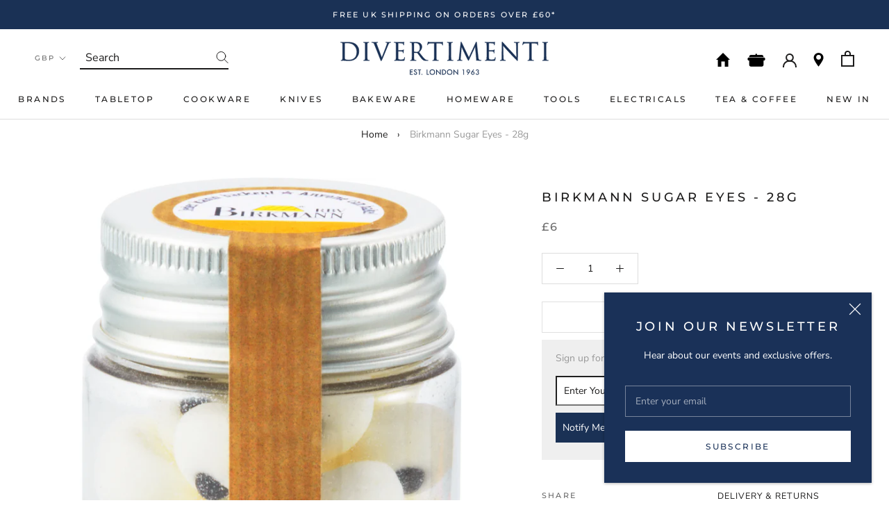

--- FILE ---
content_type: text/html; charset=utf-8
request_url: https://www.divertimenti.co.uk/products/birkmann-sugar-eyes-28g
body_size: 54650
content:
<!doctype html>

<html class="no-js" lang="en">
  <head>
  <!-- Google Tag Manager -->
<script>(function(w,d,s,l,i){w[l]=w[l]||[];w[l].push({'gtm.start':
new Date().getTime(),event:'gtm.js'});var f=d.getElementsByTagName(s)[0],
j=d.createElement(s),dl=l!='dataLayer'?'&l='+l:'';j.async=true;j.src=
'https://www.googletagmanager.com/gtm.js?id='+i+dl;f.parentNode.insertBefore(j,f);
})(window,document,'script','dataLayer','GTM-P95B3N5');</script>
<!-- End Google Tag Manager -->
    <meta charset="utf-8"> 
    <meta http-equiv="X-UA-Compatible" content="IE=edge,chrome=1">
    <meta name="viewport" content="width=device-width, initial-scale=1.0, height=device-height, minimum-scale=1.0, user-scalable=0">
    <meta name="theme-color" content="">

    <title>
      Birkmann Sugar Eyes - 28g | Divertimenti Cookshop
    </title><meta name="description" content="Shop the Birkmann Sugar Eyes - 28g from Divertimenti and get Free Shipping on All Orders over £50. Divertimenti est. 1963 Providing the UK with the best hand-selected Kitchenware, Tableware, Bakeware, Knives, Tools &amp; Electrical&#39;s"><link rel="canonical" href="https://www.divertimenti.co.uk/products/birkmann-sugar-eyes-28g"><link rel="shortcut icon" href="//www.divertimenti.co.uk/cdn/shop/files/Screenshot_2019-08-22_at_03.10.38_32x32.png?v=1614306742" type="image/png"><meta property="og:type" content="product">
  <meta property="og:title" content="Birkmann Sugar Eyes - 28g"><meta property="og:image" content="http://www.divertimenti.co.uk/cdn/shop/products/504394_MR_grande.jpg?v=1577182205">
    <meta property="og:image:secure_url" content="https://www.divertimenti.co.uk/cdn/shop/products/504394_MR_grande.jpg?v=1577182205"><meta property="product:price:amount" content="6.00">
  <meta property="product:price:currency" content="GBP"><meta property="og:description" content="Shop the Birkmann Sugar Eyes - 28g from Divertimenti and get Free Shipping on All Orders over £50. Divertimenti est. 1963 Providing the UK with the best hand-selected Kitchenware, Tableware, Bakeware, Knives, Tools &amp; Electrical&#39;s"><meta property="og:url" content="https://www.divertimenti.co.uk/products/birkmann-sugar-eyes-28g">
<meta property="og:site_name" content="Divertimenti Cookshop"><meta name="twitter:card" content="summary"><meta name="twitter:title" content="Birkmann Sugar Eyes - 28g">
  <meta name="twitter:description" content="Sugar icing eyes for adding character to your CakePops, cupcakes or biscuits.  Contains approximately 75 eyes. 

Birkmann are specialists -  dedicated to all things cakes, baking and icing.">
  <meta name="twitter:image" content="https://www.divertimenti.co.uk/cdn/shop/products/504394_MR_600x600_crop_center.jpg?v=1577182205">

    <script>window.performance && window.performance.mark && window.performance.mark('shopify.content_for_header.start');</script><meta name="google-site-verification" content="pjXqsZKQY3xwtxtWHZxgXTDlbiiE2KZ_IuVv9RSM0ew">
<meta name="google-site-verification" content="gxNvfFP7DcCJT3cULgKwrRzFf4bZII9fI_sORxtWCjI">
<meta name="google-site-verification" content="6jILbywZ_icSfhRS7U80yWswzPyAgdySSI5scyM0E-Q">
<meta id="shopify-digital-wallet" name="shopify-digital-wallet" content="/24858361938/digital_wallets/dialog">
<meta name="shopify-checkout-api-token" content="4c7b822baa11d2501c8807b4cebcb16d">
<meta id="in-context-paypal-metadata" data-shop-id="24858361938" data-venmo-supported="false" data-environment="production" data-locale="en_US" data-paypal-v4="true" data-currency="GBP">
<link rel="alternate" type="application/json+oembed" href="https://www.divertimenti.co.uk/products/birkmann-sugar-eyes-28g.oembed">
<script async="async" src="/checkouts/internal/preloads.js?locale=en-GB"></script>
<link rel="preconnect" href="https://shop.app" crossorigin="anonymous">
<script async="async" src="https://shop.app/checkouts/internal/preloads.js?locale=en-GB&shop_id=24858361938" crossorigin="anonymous"></script>
<script id="apple-pay-shop-capabilities" type="application/json">{"shopId":24858361938,"countryCode":"GB","currencyCode":"GBP","merchantCapabilities":["supports3DS"],"merchantId":"gid:\/\/shopify\/Shop\/24858361938","merchantName":"Divertimenti Cookshop","requiredBillingContactFields":["postalAddress","email","phone"],"requiredShippingContactFields":["postalAddress","email","phone"],"shippingType":"shipping","supportedNetworks":["visa","maestro","masterCard","amex","discover","elo"],"total":{"type":"pending","label":"Divertimenti Cookshop","amount":"1.00"},"shopifyPaymentsEnabled":true,"supportsSubscriptions":true}</script>
<script id="shopify-features" type="application/json">{"accessToken":"4c7b822baa11d2501c8807b4cebcb16d","betas":["rich-media-storefront-analytics"],"domain":"www.divertimenti.co.uk","predictiveSearch":true,"shopId":24858361938,"locale":"en"}</script>
<script>var Shopify = Shopify || {};
Shopify.shop = "divertimenti-uk.myshopify.com";
Shopify.locale = "en";
Shopify.currency = {"active":"GBP","rate":"1.0"};
Shopify.country = "GB";
Shopify.theme = {"name":"Sept 2025 + Trustpilot","id":185447645568,"schema_name":"Prestige","schema_version":"4.3.0","theme_store_id":null,"role":"main"};
Shopify.theme.handle = "null";
Shopify.theme.style = {"id":null,"handle":null};
Shopify.cdnHost = "www.divertimenti.co.uk/cdn";
Shopify.routes = Shopify.routes || {};
Shopify.routes.root = "/";</script>
<script type="module">!function(o){(o.Shopify=o.Shopify||{}).modules=!0}(window);</script>
<script>!function(o){function n(){var o=[];function n(){o.push(Array.prototype.slice.apply(arguments))}return n.q=o,n}var t=o.Shopify=o.Shopify||{};t.loadFeatures=n(),t.autoloadFeatures=n()}(window);</script>
<script>
  window.ShopifyPay = window.ShopifyPay || {};
  window.ShopifyPay.apiHost = "shop.app\/pay";
  window.ShopifyPay.redirectState = null;
</script>
<script id="shop-js-analytics" type="application/json">{"pageType":"product"}</script>
<script defer="defer" async type="module" src="//www.divertimenti.co.uk/cdn/shopifycloud/shop-js/modules/v2/client.init-shop-cart-sync_COMZFrEa.en.esm.js"></script>
<script defer="defer" async type="module" src="//www.divertimenti.co.uk/cdn/shopifycloud/shop-js/modules/v2/chunk.common_CdXrxk3f.esm.js"></script>
<script type="module">
  await import("//www.divertimenti.co.uk/cdn/shopifycloud/shop-js/modules/v2/client.init-shop-cart-sync_COMZFrEa.en.esm.js");
await import("//www.divertimenti.co.uk/cdn/shopifycloud/shop-js/modules/v2/chunk.common_CdXrxk3f.esm.js");

  window.Shopify.SignInWithShop?.initShopCartSync?.({"fedCMEnabled":true,"windoidEnabled":true});

</script>
<script>
  window.Shopify = window.Shopify || {};
  if (!window.Shopify.featureAssets) window.Shopify.featureAssets = {};
  window.Shopify.featureAssets['shop-js'] = {"shop-cart-sync":["modules/v2/client.shop-cart-sync_CRSPkpKa.en.esm.js","modules/v2/chunk.common_CdXrxk3f.esm.js"],"init-fed-cm":["modules/v2/client.init-fed-cm_DO1JVZ96.en.esm.js","modules/v2/chunk.common_CdXrxk3f.esm.js"],"init-windoid":["modules/v2/client.init-windoid_hXardXh0.en.esm.js","modules/v2/chunk.common_CdXrxk3f.esm.js"],"init-shop-email-lookup-coordinator":["modules/v2/client.init-shop-email-lookup-coordinator_jpxQlUsx.en.esm.js","modules/v2/chunk.common_CdXrxk3f.esm.js"],"shop-toast-manager":["modules/v2/client.shop-toast-manager_C-K0q6-t.en.esm.js","modules/v2/chunk.common_CdXrxk3f.esm.js"],"shop-button":["modules/v2/client.shop-button_B6dBoDg5.en.esm.js","modules/v2/chunk.common_CdXrxk3f.esm.js"],"shop-login-button":["modules/v2/client.shop-login-button_BHRMsoBb.en.esm.js","modules/v2/chunk.common_CdXrxk3f.esm.js","modules/v2/chunk.modal_C89cmTvN.esm.js"],"shop-cash-offers":["modules/v2/client.shop-cash-offers_p6Pw3nax.en.esm.js","modules/v2/chunk.common_CdXrxk3f.esm.js","modules/v2/chunk.modal_C89cmTvN.esm.js"],"avatar":["modules/v2/client.avatar_BTnouDA3.en.esm.js"],"init-shop-cart-sync":["modules/v2/client.init-shop-cart-sync_COMZFrEa.en.esm.js","modules/v2/chunk.common_CdXrxk3f.esm.js"],"init-shop-for-new-customer-accounts":["modules/v2/client.init-shop-for-new-customer-accounts_BNQiNx4m.en.esm.js","modules/v2/client.shop-login-button_BHRMsoBb.en.esm.js","modules/v2/chunk.common_CdXrxk3f.esm.js","modules/v2/chunk.modal_C89cmTvN.esm.js"],"pay-button":["modules/v2/client.pay-button_CRuQ9trT.en.esm.js","modules/v2/chunk.common_CdXrxk3f.esm.js"],"init-customer-accounts-sign-up":["modules/v2/client.init-customer-accounts-sign-up_Q1yheB3t.en.esm.js","modules/v2/client.shop-login-button_BHRMsoBb.en.esm.js","modules/v2/chunk.common_CdXrxk3f.esm.js","modules/v2/chunk.modal_C89cmTvN.esm.js"],"checkout-modal":["modules/v2/client.checkout-modal_DtXVhFgQ.en.esm.js","modules/v2/chunk.common_CdXrxk3f.esm.js","modules/v2/chunk.modal_C89cmTvN.esm.js"],"init-customer-accounts":["modules/v2/client.init-customer-accounts_B5rMd0lj.en.esm.js","modules/v2/client.shop-login-button_BHRMsoBb.en.esm.js","modules/v2/chunk.common_CdXrxk3f.esm.js","modules/v2/chunk.modal_C89cmTvN.esm.js"],"lead-capture":["modules/v2/client.lead-capture_CmGCXBh3.en.esm.js","modules/v2/chunk.common_CdXrxk3f.esm.js","modules/v2/chunk.modal_C89cmTvN.esm.js"],"shop-follow-button":["modules/v2/client.shop-follow-button_CV5C02lv.en.esm.js","modules/v2/chunk.common_CdXrxk3f.esm.js","modules/v2/chunk.modal_C89cmTvN.esm.js"],"shop-login":["modules/v2/client.shop-login_Bz_Zm_XZ.en.esm.js","modules/v2/chunk.common_CdXrxk3f.esm.js","modules/v2/chunk.modal_C89cmTvN.esm.js"],"payment-terms":["modules/v2/client.payment-terms_D7XnU2ez.en.esm.js","modules/v2/chunk.common_CdXrxk3f.esm.js","modules/v2/chunk.modal_C89cmTvN.esm.js"]};
</script>
<script>(function() {
  var isLoaded = false;
  function asyncLoad() {
    if (isLoaded) return;
    isLoaded = true;
    var urls = ["https:\/\/chimpstatic.com\/mcjs-connected\/js\/users\/b75b1e1ce837c3601d4b40175\/927270fb351d4f48b800fb3c0.js?shop=divertimenti-uk.myshopify.com","https:\/\/cdn.shopify.com\/s\/files\/1\/0277\/0019\/9517\/t\/1\/assets\/booster_eu_cookie_24858361938.js?113078\u0026shop=divertimenti-uk.myshopify.com","https:\/\/d10lpsik1i8c69.cloudfront.net\/w.js?shop=divertimenti-uk.myshopify.com","https:\/\/cdn-scripts.signifyd.com\/shopify\/script-tag.js?shop=divertimenti-uk.myshopify.com","https:\/\/s3-us-west-2.amazonaws.com\/da-restock\/da-restock.js?shop=divertimenti-uk.myshopify.com","https:\/\/cdn.starstream.app\/scripts\/starstream.js?shop=divertimenti-uk.myshopify.com","https:\/\/upsells.boldapps.net\/v2_ui\/js\/UpsellTracker.js?shop=divertimenti-uk.myshopify.com","https:\/\/upsells.boldapps.net\/v2_ui\/js\/upsell.js?shop=divertimenti-uk.myshopify.com"];
    for (var i = 0; i < urls.length; i++) {
      var s = document.createElement('script');
      s.type = 'text/javascript';
      s.async = true;
      s.src = urls[i];
      var x = document.getElementsByTagName('script')[0];
      x.parentNode.insertBefore(s, x);
    }
  };
  if(window.attachEvent) {
    window.attachEvent('onload', asyncLoad);
  } else {
    window.addEventListener('load', asyncLoad, false);
  }
})();</script>
<script id="__st">var __st={"a":24858361938,"offset":0,"reqid":"4e5653d2-647e-4c45-9557-8d8feb3a819b-1763041883","pageurl":"www.divertimenti.co.uk\/products\/birkmann-sugar-eyes-28g","u":"5c6f5060cdb3","p":"product","rtyp":"product","rid":4343800102994};</script>
<script>window.ShopifyPaypalV4VisibilityTracking = true;</script>
<script id="captcha-bootstrap">!function(){'use strict';const t='contact',e='account',n='new_comment',o=[[t,t],['blogs',n],['comments',n],[t,'customer']],c=[[e,'customer_login'],[e,'guest_login'],[e,'recover_customer_password'],[e,'create_customer']],r=t=>t.map((([t,e])=>`form[action*='/${t}']:not([data-nocaptcha='true']) input[name='form_type'][value='${e}']`)).join(','),a=t=>()=>t?[...document.querySelectorAll(t)].map((t=>t.form)):[];function s(){const t=[...o],e=r(t);return a(e)}const i='password',u='form_key',d=['recaptcha-v3-token','g-recaptcha-response','h-captcha-response',i],f=()=>{try{return window.sessionStorage}catch{return}},m='__shopify_v',_=t=>t.elements[u];function p(t,e,n=!1){try{const o=window.sessionStorage,c=JSON.parse(o.getItem(e)),{data:r}=function(t){const{data:e,action:n}=t;return t[m]||n?{data:e,action:n}:{data:t,action:n}}(c);for(const[e,n]of Object.entries(r))t.elements[e]&&(t.elements[e].value=n);n&&o.removeItem(e)}catch(o){console.error('form repopulation failed',{error:o})}}const l='form_type',E='cptcha';function T(t){t.dataset[E]=!0}const w=window,h=w.document,L='Shopify',v='ce_forms',y='captcha';let A=!1;((t,e)=>{const n=(g='f06e6c50-85a8-45c8-87d0-21a2b65856fe',I='https://cdn.shopify.com/shopifycloud/storefront-forms-hcaptcha/ce_storefront_forms_captcha_hcaptcha.v1.5.2.iife.js',D={infoText:'Protected by hCaptcha',privacyText:'Privacy',termsText:'Terms'},(t,e,n)=>{const o=w[L][v],c=o.bindForm;if(c)return c(t,g,e,D).then(n);var r;o.q.push([[t,g,e,D],n]),r=I,A||(h.body.append(Object.assign(h.createElement('script'),{id:'captcha-provider',async:!0,src:r})),A=!0)});var g,I,D;w[L]=w[L]||{},w[L][v]=w[L][v]||{},w[L][v].q=[],w[L][y]=w[L][y]||{},w[L][y].protect=function(t,e){n(t,void 0,e),T(t)},Object.freeze(w[L][y]),function(t,e,n,w,h,L){const[v,y,A,g]=function(t,e,n){const i=e?o:[],u=t?c:[],d=[...i,...u],f=r(d),m=r(i),_=r(d.filter((([t,e])=>n.includes(e))));return[a(f),a(m),a(_),s()]}(w,h,L),I=t=>{const e=t.target;return e instanceof HTMLFormElement?e:e&&e.form},D=t=>v().includes(t);t.addEventListener('submit',(t=>{const e=I(t);if(!e)return;const n=D(e)&&!e.dataset.hcaptchaBound&&!e.dataset.recaptchaBound,o=_(e),c=g().includes(e)&&(!o||!o.value);(n||c)&&t.preventDefault(),c&&!n&&(function(t){try{if(!f())return;!function(t){const e=f();if(!e)return;const n=_(t);if(!n)return;const o=n.value;o&&e.removeItem(o)}(t);const e=Array.from(Array(32),(()=>Math.random().toString(36)[2])).join('');!function(t,e){_(t)||t.append(Object.assign(document.createElement('input'),{type:'hidden',name:u})),t.elements[u].value=e}(t,e),function(t,e){const n=f();if(!n)return;const o=[...t.querySelectorAll(`input[type='${i}']`)].map((({name:t})=>t)),c=[...d,...o],r={};for(const[a,s]of new FormData(t).entries())c.includes(a)||(r[a]=s);n.setItem(e,JSON.stringify({[m]:1,action:t.action,data:r}))}(t,e)}catch(e){console.error('failed to persist form',e)}}(e),e.submit())}));const S=(t,e)=>{t&&!t.dataset[E]&&(n(t,e.some((e=>e===t))),T(t))};for(const o of['focusin','change'])t.addEventListener(o,(t=>{const e=I(t);D(e)&&S(e,y())}));const B=e.get('form_key'),M=e.get(l),P=B&&M;t.addEventListener('DOMContentLoaded',(()=>{const t=y();if(P)for(const e of t)e.elements[l].value===M&&p(e,B);[...new Set([...A(),...v().filter((t=>'true'===t.dataset.shopifyCaptcha))])].forEach((e=>S(e,t)))}))}(h,new URLSearchParams(w.location.search),n,t,e,['guest_login'])})(!0,!0)}();</script>
<script integrity="sha256-52AcMU7V7pcBOXWImdc/TAGTFKeNjmkeM1Pvks/DTgc=" data-source-attribution="shopify.loadfeatures" defer="defer" src="//www.divertimenti.co.uk/cdn/shopifycloud/storefront/assets/storefront/load_feature-81c60534.js" crossorigin="anonymous"></script>
<script crossorigin="anonymous" defer="defer" src="//www.divertimenti.co.uk/cdn/shopifycloud/storefront/assets/shopify_pay/storefront-65b4c6d7.js?v=20250812"></script>
<script data-source-attribution="shopify.dynamic_checkout.dynamic.init">var Shopify=Shopify||{};Shopify.PaymentButton=Shopify.PaymentButton||{isStorefrontPortableWallets:!0,init:function(){window.Shopify.PaymentButton.init=function(){};var t=document.createElement("script");t.src="https://www.divertimenti.co.uk/cdn/shopifycloud/portable-wallets/latest/portable-wallets.en.js",t.type="module",document.head.appendChild(t)}};
</script>
<script data-source-attribution="shopify.dynamic_checkout.buyer_consent">
  function portableWalletsHideBuyerConsent(e){var t=document.getElementById("shopify-buyer-consent"),n=document.getElementById("shopify-subscription-policy-button");t&&n&&(t.classList.add("hidden"),t.setAttribute("aria-hidden","true"),n.removeEventListener("click",e))}function portableWalletsShowBuyerConsent(e){var t=document.getElementById("shopify-buyer-consent"),n=document.getElementById("shopify-subscription-policy-button");t&&n&&(t.classList.remove("hidden"),t.removeAttribute("aria-hidden"),n.addEventListener("click",e))}window.Shopify?.PaymentButton&&(window.Shopify.PaymentButton.hideBuyerConsent=portableWalletsHideBuyerConsent,window.Shopify.PaymentButton.showBuyerConsent=portableWalletsShowBuyerConsent);
</script>
<script data-source-attribution="shopify.dynamic_checkout.cart.bootstrap">document.addEventListener("DOMContentLoaded",(function(){function t(){return document.querySelector("shopify-accelerated-checkout-cart, shopify-accelerated-checkout")}if(t())Shopify.PaymentButton.init();else{new MutationObserver((function(e,n){t()&&(Shopify.PaymentButton.init(),n.disconnect())})).observe(document.body,{childList:!0,subtree:!0})}}));
</script>
<link id="shopify-accelerated-checkout-styles" rel="stylesheet" media="screen" href="https://www.divertimenti.co.uk/cdn/shopifycloud/portable-wallets/latest/accelerated-checkout-backwards-compat.css" crossorigin="anonymous">
<style id="shopify-accelerated-checkout-cart">
        #shopify-buyer-consent {
  margin-top: 1em;
  display: inline-block;
  width: 100%;
}

#shopify-buyer-consent.hidden {
  display: none;
}

#shopify-subscription-policy-button {
  background: none;
  border: none;
  padding: 0;
  text-decoration: underline;
  font-size: inherit;
  cursor: pointer;
}

#shopify-subscription-policy-button::before {
  box-shadow: none;
}

      </style>
<link rel="stylesheet" media="screen" href="//www.divertimenti.co.uk/cdn/shop/t/27/compiled_assets/styles.css?13226">
<script>window.performance && window.performance.mark && window.performance.mark('shopify.content_for_header.end');</script>
    <link href="//www.divertimenti.co.uk/cdn/shop/t/27/assets/bold-brain-widget.css?v=12280912722225961271758715375" rel="stylesheet" type="text/css" media="all" />

<script>window.BOLD = window.BOLD || {};
    window.BOLD.common = window.BOLD.common || {};
    window.BOLD.common.Shopify = window.BOLD.common.Shopify || {};
    window.BOLD.common.Shopify.shop = {
      domain: 'www.divertimenti.co.uk',
      permanent_domain: 'divertimenti-uk.myshopify.com',
      url: 'https://www.divertimenti.co.uk',
      secure_url: 'https://www.divertimenti.co.uk',
      money_format: "£{{amount}}",
      currency: "GBP"
    };
    window.BOLD.common.Shopify.customer = {
      id: null,
      tags: null,
    };
    window.BOLD.common.Shopify.cart = {"note":null,"attributes":{},"original_total_price":0,"total_price":0,"total_discount":0,"total_weight":0.0,"item_count":0,"items":[],"requires_shipping":false,"currency":"GBP","items_subtotal_price":0,"cart_level_discount_applications":[],"checkout_charge_amount":0};
    window.BOLD.common.template = 'product';window.BOLD.common.Shopify.formatMoney = function(money, format) {
        function n(t, e) {
            return "undefined" == typeof t ? e : t
        }
        function r(t, e, r, i) {
            if (e = n(e, 2),
                r = n(r, ","),
                i = n(i, "."),
            isNaN(t) || null == t)
                return 0;
            t = (t / 100).toFixed(e);
            var o = t.split(".")
                , a = o[0].replace(/(\d)(?=(\d\d\d)+(?!\d))/g, "$1" + r)
                , s = o[1] ? i + o[1] : "";
            return a + s
        }
        "string" == typeof money && (money = money.replace(".", ""));
        var i = ""
            , o = /\{\{\s*(\w+)\s*\}\}/
            , a = format || window.BOLD.common.Shopify.shop.money_format || window.Shopify.money_format || "$ {{ amount }}";
        switch (a.match(o)[1]) {
            case "amount":
                i = r(money, 2, ",", ".");
                break;
            case "amount_no_decimals":
                i = r(money, 0, ",", ".");
                break;
            case "amount_with_comma_separator":
                i = r(money, 2, ".", ",");
                break;
            case "amount_no_decimals_with_comma_separator":
                i = r(money, 0, ".", ",");
                break;
            case "amount_with_space_separator":
                i = r(money, 2, " ", ",");
                break;
            case "amount_no_decimals_with_space_separator":
                i = r(money, 0, " ", ",");
                break;
            case "amount_with_apostrophe_separator":
                i = r(money, 2, "'", ".");
                break;
        }
        return a.replace(o, i);
    };
    window.BOLD.common.Shopify.saveProduct = function (handle, product) {
      if (typeof handle === 'string' && typeof window.BOLD.common.Shopify.products[handle] === 'undefined') {
        if (typeof product === 'number') {
          window.BOLD.common.Shopify.handles[product] = handle;
          product = { id: product };
        }
        window.BOLD.common.Shopify.products[handle] = product;
      }
    };
    window.BOLD.common.Shopify.saveVariant = function (variant_id, variant) {
      if (typeof variant_id === 'number' && typeof window.BOLD.common.Shopify.variants[variant_id] === 'undefined') {
        window.BOLD.common.Shopify.variants[variant_id] = variant;
      }
    };window.BOLD.common.Shopify.products = window.BOLD.common.Shopify.products || {};
    window.BOLD.common.Shopify.variants = window.BOLD.common.Shopify.variants || {};
    window.BOLD.common.Shopify.handles = window.BOLD.common.Shopify.handles || {};window.BOLD.common.Shopify.handle = "birkmann-sugar-eyes-28g"
window.BOLD.common.Shopify.saveProduct("birkmann-sugar-eyes-28g", 4343800102994);window.BOLD.common.Shopify.saveVariant(31123268239442, { product_id: 4343800102994, product_handle: "birkmann-sugar-eyes-28g", price: 600, group_id: '', csp_metafield: {}});window.BOLD.apps_installed = {"Product Upsell":3} || {};window.BOLD.common.Shopify.metafields = window.BOLD.common.Shopify.metafields || {};window.BOLD.common.Shopify.metafields["bold_rp"] = {};window.BOLD.common.Shopify.metafields["bold_csp_defaults"] = {};window.BOLD.common.cacheParams = window.BOLD.common.cacheParams || {};
</script>

<link href="//www.divertimenti.co.uk/cdn/shop/t/27/assets/bold-upsell.css?v=51915886505602322711758715375" rel="stylesheet" type="text/css" media="all" />
<link href="//www.divertimenti.co.uk/cdn/shop/t/27/assets/bold-upsell-custom.css?v=150135899998303055901758715375" rel="stylesheet" type="text/css" media="all" />
<script>
</script><link rel="stylesheet" href="//www.divertimenti.co.uk/cdn/shop/t/27/assets/libs.css?v=119362287875636801911758715375">
    <link rel="stylesheet" href="//www.divertimenti.co.uk/cdn/shop/t/27/assets/theme.scss.css?v=41964190912620945891758796343">
    <link rel="stylesheet" href="//www.divertimenti.co.uk/cdn/shop/t/27/assets/custom.scss.css?v=51486686654528726471758715375">

    <script>
      // This allows to expose several variables to the global scope, to be used in scripts
      window.theme = {
        template: "product",
        shopCurrency: "GBP",
        moneyFormat: "£{{amount}}",
        moneyWithCurrencyFormat: "£{{amount}} GBP",
        useNativeMultiCurrency: true,
        currencyConversionEnabled: false,
        currencyConversionMoneyFormat: "money_format",
        currencyConversionRoundAmounts: true,
        productImageSize: "square",
        searchMode: "product,article",
        showPageTransition: true,
        showElementStaggering: true,
        showImageZooming: false
      };

      window.languages = {
        cartAddNote: "Add Order Note",
        cartEditNote: "Edit Order Note",
        productImageLoadingError: "This image could not be loaded. Please try to reload the page.",
        productFormAddToCart: "Add to basket",
        productFormUnavailable: "Unavailable",
        productFormSoldOut: "Out of Stock",
        shippingEstimatorOneResult: "1 option available:",
        shippingEstimatorMoreResults: "{{count}} options available:",
        shippingEstimatorNoResults: "No shipping could be found"
      };

      window.lazySizesConfig = {
        loadHidden: false,
        hFac: 0.5,
        expFactor: 2,
        ricTimeout: 150,
        lazyClass: 'Image--lazyLoad',
        loadingClass: 'Image--lazyLoading',
        loadedClass: 'Image--lazyLoaded'
      };

      document.documentElement.className = document.documentElement.className.replace('no-js', 'js');
      document.documentElement.style.setProperty('--window-height', window.innerHeight + 'px');

      // We do a quick detection of some features (we could use Modernizr but for so little...)
      (function() {
        document.documentElement.className += ((window.CSS && window.CSS.supports('(position: sticky) or (position: -webkit-sticky)')) ? ' supports-sticky' : ' no-supports-sticky');
        document.documentElement.className += (window.matchMedia('(-moz-touch-enabled: 1), (hover: none)')).matches ? ' no-supports-hover' : ' supports-hover';
      }());

      // This code is done to force reload the page when the back button is hit (which allows to fix stale data on cart, for instance)
      if (performance.navigation.type === 2) {
        location.reload(true);
      }
    </script>

    <script src="//www.divertimenti.co.uk/cdn/shop/t/27/assets/lazysizes.min.js?v=174358363404432586981758715375" async></script>

    
      <script src="//cdn.shopify.com/s/javascripts/currencies.js" defer></script>
    
<script src="https://polyfill-fastly.net/v3/polyfill.min.js?unknown=polyfill&features=fetch,Element.prototype.closest,Element.prototype.remove,Element.prototype.classList,Array.prototype.includes,Array.prototype.fill,Object.assign,CustomEvent,IntersectionObserver,IntersectionObserverEntry,URL" defer></script>
    <script src="//www.divertimenti.co.uk/cdn/shop/t/27/assets/libs.min.js?v=128490925505168168981758715375" defer></script>
    <script src="//www.divertimenti.co.uk/cdn/shop/t/27/assets/theme.min.js?v=90599085578638404711758715375" defer></script>
    <script src="//www.divertimenti.co.uk/cdn/shop/t/27/assets/custom.js?v=114377970231159459941758715375" defer></script>
    

    
  <script type="application/ld+json">
  {
    "@context": "http://schema.org",
    "@type": "Product",
    "offers": {
      "@type": "Offer",
      "availability":"https://schema.org/OutOfStock",
      "price": "6.00",
      "priceCurrency": "GBP",
      "url": "https://www.divertimenti.co.uk/products/birkmann-sugar-eyes-28g"
    },
    "brand": "Birkmann",
    "name": "Birkmann Sugar Eyes - 28g",
    "description": "Sugar icing eyes for adding character to your CakePops, cupcakes or biscuits.  Contains approximately 75 eyes. \n\nBirkmann are specialists -  dedicated to all things cakes, baking and icing.",
    "category": "",
    "url": "https://www.divertimenti.co.uk/products/birkmann-sugar-eyes-28g",
    "image": {
      "@type": "ImageObject",
      "url": "https://www.divertimenti.co.uk/cdn/shop/products/504394_MR_1024x1024.jpg?v=1577182205",
      "image": "https://www.divertimenti.co.uk/cdn/shop/products/504394_MR_1024x1024.jpg?v=1577182205",
      "name": "Birkmann Sugar Eyes - 28g",
      "width": 1024,
      "height": 1024
    }
  }
  </script>


    <!--begin-bc-sf-filter-css-->
    <style data-id="bc-sf-filter-style" type="text/css">
      #bc-sf-filter-options-wrapper .bc-sf-filter-option-block .bc-sf-filter-block-title h3,
      #bc-sf-filter-tree-h .bc-sf-filter-option-block .bc-sf-filter-block-title a {}
      #bc-sf-filter-options-wrapper .bc-sf-filter-option-block .bc-sf-filter-block-content ul li a,
      #bc-sf-filter-tree-h .bc-sf-filter-option-block .bc-sf-filter-block-content ul li a {}
      #bc-sf-filter-tree-mobile button {}
    </style><link href="//www.divertimenti.co.uk/cdn/shop/t/27/assets/bc-sf-filter.scss.css?v=178553285362724851561758731080" rel="stylesheet" type="text/css" media="all" />

    <!--end-bc-sf-filter-css-->

    <!-- TrustBox script -->
    <script type="text/javascript" src="//widget.trustpilot.com/bootstrap/v5/tp.widget.bootstrap.min.js" async></script>
    <!-- End TrustBox script -->

<!-- BEGIN app block: shopify://apps/gift-card-hero-all-in-one/blocks/app-embed/57babc6a-ae2b-46cf-b565-dd8395b0276b --><!-- BEGIN app snippet: gift-hero-snippet -->

<script async>
  (function() {
    window.ScCommon = {
      shop: {
        moneyFormat: window?.GiftCardHeroCustom?.moneyFormat || '£{{amount}}',
        customer: null,
      },
    };
    
      window.GiftCardHero = {
        common: {
          translations: {
            preview: 'Preview',
            mycards: 'My Gift Cards',
            account: 'Account',
            details: 'Details',
            noRegisteredCards: 'No registered gift cards',
            checkBalance: 'Check the balance',
            customAmount: 'Custom',
            giftCard: 'Gift card',
            expiresOn: 'Expires on {{ expiry }}',
          },
        },
        shop: {
          items: [],
          currency: 'GBP',
          mainCurrency: 'GBP',
        },
        balance: {
          design: {"checkerBtnBg":"#8533fc","checkerBtnColor":"#ffffff","checkerModalBorderRadius":5,"checkerButtonBorderRadius":36,"checkerModalBg":"#ffffff","bubbleBg":"#ffce33","bubbleColor":"#0D0D2A","bubbleBorderRadius":5,"textColor":"#000000","inputBg":"#ffffff","inputBorderRadius":2,"inputBorderColor":"#acacac","inputColor":"#000000","submitBg":"#000000","submitBorder":"#000000","submitBorderRadius":2,"submitColor":"#ffffff","findBtnBg":"#4e63df","findBtnBorder":"#4e63df","findBtnColor":"#ffffff","fintBtnRadius":6,"progressBg":"#d5dae3","progressRadius":10,"applyBg":"#D4D8EF","applyColor":"#242445","applyRadius":6},
          translations: {"en":{"checkerBtnText":"GIFT CARD BALANCE CHECK","inputLabel":"Redeem or check balance of gift cards","submitLabel":"Check","placeholder":"Enter your gift code here","more":"Find products at a similar price","cartSubotal":"Cart subtotal: ","usedBalance":"Applied balance:","unusedBalance":"Unapplied balance:","cardBalance":"Gift card balance","apply":"Apply balance to a cart"},"bg-BG":{"checkerBtnText":"ПРОВЕРКА НА БАЛАНСА НА КАРТАТА ЗА ПОДАРЪК","inputLabel":"Осребрете или проверете баланса на подаръчните карти","submitLabel":"Провери","placeholder":"Въведете кода си за подарък тук","more":"Намерете продукти на подобна цена","cartSubotal":"Количка Междинна сума: ","usedBalance":"Приложен баланс:","unusedBalance":"Неизползван баланс:","cardBalance":"Баланс на картата за подарък","apply":"Прилагане на баланс към количка"},"cs":{"checkerBtnText":"KONTROLA ZŮSTATKU DÁRKOVÉ KARTY","inputLabel":"Uplatnit nebo zkontrolovat zůstatek dárkových karet","submitLabel":"Zkontrolovat","placeholder":"Zde zadejte svůj dárkový kód","more":"Najděte produkty za podobnou cenu","cartSubotal":"Dílčí součet košíku: ","usedBalance":"Aplikovaná rovnováha:","unusedBalance":"Neuplatněný zůstatek:","cardBalance":"Zůstatek dárkové karty","apply":"Použít zůstatek do košíku"},"da":{"checkerBtnText":"GAVEKORT BALANCE CHECK","inputLabel":"Indløs eller Tjek saldo på gavekort","submitLabel":"Check","placeholder":"Indtast din gavekode her","more":"Find produkter til en lignende pris","cartSubotal":"Subtotal for indkøbskurv: ","usedBalance":"Anvendt saldo:","unusedBalance":"Ikke anvendt saldo:","cardBalance":"Gavekort balance","apply":"Anvend saldo på en vogn"},"de":{"checkerBtnText":"GUTHABEN-CHECK FÜR GESCHENKKARTEN","inputLabel":"Guthaben von Geschenkkarten einlösen oder überprüfen","submitLabel":"Check","placeholder":"Geben Sie hier Ihren Geschenkcode ein","more":"Finden Sie Produkte zu einem ähnlichen Preis","cartSubotal":"Zwischensumme des Warenkorbs: ","usedBalance":"Angewandter Saldo:","unusedBalance":"Nicht angewendeter Saldo:","cardBalance":"Guthaben auf Geschenkkarten","apply":"Guthaben auf einen Warenkorb anwenden"},"el":{"checkerBtnText":"ΈΛΕΓΧΟΣ ΥΠΟΛΟΊΠΟΥ ΔΩΡΟΚΆΡΤΑΣ","inputLabel":"Εξαργύρωση ή Έλεγχος Υπολοίπου δωροκαρτών","submitLabel":"Ελέγξτε","placeholder":"Εισάγετε τον κωδικό δώρου σας εδώ","more":"Βρείτε προϊόντα σε παρόμοια τιμή","cartSubotal":"Υποσύνολο καλαθιού: ","usedBalance":"Εφαρμοσμένο υπόλοιπο:","unusedBalance":"Μη εφαρμοσμένη ισορροπία:","cardBalance":"Υπόλοιπο κάρτας δώρου","apply":"Εφαρμόστε ισορροπία σε ένα καλάθι"},"es":{"checkerBtnText":"VERIFICACIÓN DEL SALDO DE LA TARJETA DE REGALO","inputLabel":"Canjear o verificar el saldo de las tarjetas de regalo","submitLabel":"Comprobar","placeholder":"Ingrese su código de regalo aquí","more":"Buscar productos a un precio similar","cartSubotal":"Subtotal del carrito: ","usedBalance":"Saldo aplicado:","unusedBalance":"Saldo no aplicado:","cardBalance":"Saldo de la tarjeta de regalo","apply":"Aplicar saldo a un carrito"},"fi":{"checkerBtnText":"LAHJAKORTIN SALDON TARKISTUS","inputLabel":"Lahjakorttien saldon lunastaminen tai tarkistaminen","submitLabel":"Tarkista","placeholder":"Syötä lahjakoodisi tähän","more":"Etsi tuotteita samaan hintaan","cartSubotal":"Cart yhteensä: ","usedBalance":"Sovellettu saldo:","unusedBalance":"Soveltamaton tasapaino:","cardBalance":"Lahjakortin saldo","apply":"Levitä tasapaino koriin"},"fr":{"checkerBtnText":"VÉRIFICATION DU SOLDE DE LA CARTE-CADEAU","inputLabel":"Échangez ou vérifiez le solde des cartes-cadeaux","submitLabel":"Vérifier","placeholder":"Entrez votre code cadeau ici","more":"Trouver des produits à un prix similaire","cartSubotal":"Sous-total panier: ","usedBalance":"Solde appliqué:","unusedBalance":"Solde non appliqué:","cardBalance":"Solde de la carte-cadeau","apply":"Appliquer le solde à un panier"},"hi":{"checkerBtnText":"गिफ्ट कार्ड बैलेंस चेक","inputLabel":"उपहार कार्ड के संतुलन को भुनाएं या जांचें","submitLabel":"जाँच करें","placeholder":"यहां अपना उपहार कोड दर्ज करें","more":"समान मूल्य पर उत्पाद खोजें","cartSubotal":"कार्ट सबटोटल: ","usedBalance":"लागू संतुलन:","unusedBalance":"लागू नहीं किया गया संतुलन:","cardBalance":"गिफ्ट कार्ड बैलेंस","apply":"कार्ट में बैलेंस लागू करें"},"hr-HR":{"checkerBtnText":"PROVJERA STANJA DAROVNE KARTICE","inputLabel":"Aktivirajte ili provjerite stanje na poklon karticama","submitLabel":"Provjeri","placeholder":"Ovdje Unesite svoj poklon kod","more":"Pronađite proizvode po sličnoj cijeni","cartSubotal":"Međuzbroj košarice: ","usedBalance":"Primijenjena ravnoteža:","unusedBalance":"Neiskorišteni saldo:","cardBalance":"Stanje darovne kartice","apply":"Primijenite ravnotežu na košaricu"},"hu":{"checkerBtnText":"AJÁNDÉKKÁRTYA EGYENLEG ELLENŐRZÉSE","inputLabel":"Ajándékkártyák beváltása vagy ellenőrzése","submitLabel":"Ellenőrzés","placeholder":"Adja meg ajándékkódját itt","more":"Keressen termékeket hasonló áron","cartSubotal":"Kosár részösszeg: ","usedBalance":"Alkalmazott egyensúly:","unusedBalance":"Nem alkalmazott egyenleg:","cardBalance":"Ajándékkártya egyenleg","apply":"Egyenleg alkalmazása a kosárba"},"id":{"checkerBtnText":"CEK SALDO KARTU HADIAH","inputLabel":"Tukarkan atau cek saldo kartu hadiah","submitLabel":"Cek","placeholder":"Masukkan kode hadiah Anda di sini","more":"Temukan produk dengan harga yang sama","cartSubotal":"Subtotal keranjang: ","usedBalance":"Saldo yang diterapkan:","unusedBalance":"Saldo yang belum diterapkan:","cardBalance":"Saldo kartu hadiah","apply":"Terapkan saldo ke gerobak"},"it":{"checkerBtnText":"CONTROLLO SALDO CARTA REGALO","inputLabel":"Riscatta o controlla il saldo delle carte regalo","submitLabel":"Controllare","placeholder":"Inserisci qui il tuo codice regalo","more":"Trova prodotti ad un prezzo simile","cartSubotal":"Totale parziale carrello: ","usedBalance":"Equilibrio applicato:","unusedBalance":"Equilibrio non applicato:","cardBalance":"Saldo della carta regalo","apply":"Applicare il saldo a un carrello"},"ja":{"checkerBtnText":"ギフトカードの残高チェック","inputLabel":"ギフトカードの交換または残高の確認","submitLabel":"チェック","placeholder":"ここにギフトコードを入力してください","more":"同じような価格で製品を見つける","cartSubotal":"カート小計: ","usedBalance":"適用されたバランス:","unusedBalance":"適用されていないバランス:","cardBalance":"ギフトカードの残高","apply":"カートに残高を適用する"},"ko":{"checkerBtnText":"기프트 카드 잔액 확인","inputLabel":"기프트 카드 사용 또는 잔액 확인","submitLabel":"확인","placeholder":"여기에 선물 코드를 입력","more":"비슷한 가격으로 제품 찾기","cartSubotal":"장바구니 소계: ","usedBalance":"적용된 균형:","unusedBalance":"미적용 잔액:","cardBalance":"기프트 카드 잔액","apply":"장바구니에 잔액 적용"},"lt":{"checkerBtnText":"DOVANŲ KORTELĖS BALANSO PATIKRINIMAS","inputLabel":"Išpirkite arba patikrinkite dovanų kortelių likutį","submitLabel":"Patikrinti","placeholder":"Čia įveskite savo dovanos kodą","more":"Raskite produktus už panašią kainą","cartSubotal":"Krepšelio Tarpinė suma: ","usedBalance":"Taikomas balansas:","unusedBalance":"Netaikomas balansas:","cardBalance":"Dovanų kortelės likutis","apply":"Taikyti balansą į krepšelį"},"lv":{"checkerBtnText":"DĀVANU KARTES BILANCES PĀRBAUDE","inputLabel":"Izpirkt vai pārbaudīt dāvanu karšu atlikumu","submitLabel":"Pārbaudīt","placeholder":"Ievadiet savu dāvanu kodu šeit","more":"Atrodiet produktus par līdzīgu cenu","cartSubotal":"Grozs starpsumma: ","usedBalance":"Piemērotais līdzsvars:","unusedBalance":"Nepiemērots atlikums:","cardBalance":"Dāvanu kartes atlikums","apply":"Piesakies līdzsvaru grozā"},"et":{"checkerBtnText":"KINKEKAARDI SALDO KONTROLL","inputLabel":"Lunastage või kontrollige kinkekaartide saldot","submitLabel":"Kontrollima","placeholder":"Sisestage siia oma kinkekood","more":"Leia tooteid sarnase hinnaga","cartSubotal":"Ostukorv vahesumma: ","usedBalance":"Rakendatud tasakaal:","unusedBalance":"Rakendamata saldo:","cardBalance":"Kinkekaardi saldo","apply":"Rakenda tasakaal ostukorvi"},"ms":{"checkerBtnText":"CEK BAKI KAD HADIAH","inputLabel":"Tebus atau semak baki kad hadiah","submitLabel":"Semak","placeholder":"Masukkan kod hadiah anda di sini","more":"Cari produk pada harga yang sama","cartSubotal":"Subtotal troli: ","usedBalance":"Imbangan Gunaan:","unusedBalance":"Baki tidak digunakan:","cardBalance":"Baki kad hadiah","apply":"Gunakan baki pada troli"},"no":{"checkerBtnText":"GIFT CARD BALANCE CHECK","inputLabel":"Redeem or check balance of gift cards","submitLabel":"Check","placeholder":"Enter your gift code here","more":"Find products at a similar price","cartSubotal":"Cart subtotal: ","usedBalance":"Applied balance:","unusedBalance":"Unapplied balance:","cardBalance":"Gift card balance","apply":"Apply balance to a cart"},"nl":{"checkerBtnText":"CADEAUBON SALDO CONTROLEREN","inputLabel":"Inwisselen of het saldo van cadeaubonnen controleren","submitLabel":"Controleren","placeholder":"Vul hier uw Cadeaucode in","more":"Vind producten tegen een vergelijkbare prijs","cartSubotal":"Subtotaal winkelwagen: ","usedBalance":"Toegepast saldo:","unusedBalance":"Niet-toegepast saldo:","cardBalance":"Gift card balans","apply":"Saldo toepassen op een kar"},"pl":{"checkerBtnText":"KONTROLA SALDA KARTY PODARUNKOWEJ","inputLabel":"Wykorzystaj lub sprawdź saldo kart podarunkowych","submitLabel":"Sprawdź","placeholder":"Wpisz tutaj swój kod podarunkowy","more":"Znajdź produkty w podobnej cenie","cartSubotal":"Koszyk razem: ","usedBalance":"Zastosowana równowaga:","unusedBalance":"Niewykorzystana równowaga:","cardBalance":"Saldo karty podarunkowej","apply":"Zastosuj saldo do koszyka"},"pt-BR":{"checkerBtnText":"VERIFICAÇÃO DO SALDO DO CARTÃO-PRESENTE","inputLabel":"Resgatar ou Verificar saldo de cartões-presente","submitLabel":"Verificar","placeholder":"Introduza aqui o seu código de oferta","more":"Encontre produtos a um preço semelhante","cartSubotal":"Subtotal do Cart: ","usedBalance":"Saldo aplicado:","unusedBalance":"Saldo não aplicado:","cardBalance":"Saldo do cartão-presente","apply":"Aplicar saldo a um carrinho"},"pt-PT":{"checkerBtnText":"VERIFICAÇÃO DO SALDO DO CARTÃO-PRESENTE","inputLabel":"Resgatar ou Verificar saldo de cartões-presente","submitLabel":"Verificar","placeholder":"Introduza aqui o seu código de oferta","more":"Encontre produtos a um preço semelhante","cartSubotal":"Subtotal do Cart: ","usedBalance":"Saldo aplicado:","unusedBalance":"Saldo não aplicado:","cardBalance":"Saldo do cartão-presente","apply":"Aplicar saldo a um carrinho"},"ro-RO":{"checkerBtnText":"VERIFICAREA SOLDULUI CARDULUI CADOU","inputLabel":"Valorificați sau verificați soldul cardurilor cadou","submitLabel":"Verifică","placeholder":"Introduceți codul cadou aici","more":"Găsiți produse la un preț similar","cartSubotal":"Coș subtotal: ","usedBalance":"Echilibru aplicat:","unusedBalance":"Sold neaplicat:","cardBalance":"Soldul Cardului Cadou","apply":"Aplicați soldul unui coș"},"ru":{"checkerBtnText":"ПРОВЕРКА БАЛАНСА ПОДАРОЧНОЙ КАРТЫ","inputLabel":"Активировать или проверить баланс подарочных карт","submitLabel":"Проверять","placeholder":"Введите свой подарочный код здесь","more":"Найдите товары по сходной цене","cartSubotal":"Промежуточный итог корзины: ","usedBalance":"Применяемый баланс:","unusedBalance":"Неиспользованный баланс:","cardBalance":"Баланс подарочной карты","apply":"Применить баланс к корзине"},"sk-SK":{"checkerBtnText":"KONTROLA ZOSTATKU NA DARČEKOVEJ KARTE","inputLabel":"Uplatnenie alebo kontrola zostatku darčekových kariet","submitLabel":"Skontrolovať","placeholder":"Tu zadajte svoj darčekový kód","more":"Nájsť produkty za podobnú cenu","cartSubotal":"Košík medzisúčet: ","usedBalance":"Použitá rovnováha:","unusedBalance":"Nepoužitý zostatok:","cardBalance":"Zostatok darčekovej karty","apply":"Vložiť do košíka"},"sl-SI":{"checkerBtnText":"PREVERJANJE STANJA DARILNE KARTICE","inputLabel":"Unovčite ali preverite stanje darilnih kartic","submitLabel":"Preveri","placeholder":"Tukaj vnesite svojo darilno kodo","more":"Poiščite izdelke po podobni ceni","cartSubotal":"Vmesni seštevek košarice: ","usedBalance":"Uporabljena bilanca:","unusedBalance":"Neizkoriščeno ravnovesje:","cardBalance":"Stanje darilne kartice","apply":"Uporabi ravnotežje v vozičku"},"sv":{"checkerBtnText":"PRESENTKORT BALANS KONTROLLERA","inputLabel":"Lös in eller kontrollera saldot på presentkort","submitLabel":"Kontrollera","placeholder":"Ange din presentkod här","more":"Hitta produkter till ett liknande pris","cartSubotal":"Delsumma för kundvagnen: ","usedBalance":"Tillämpad balans:","unusedBalance":"Ej tillämpat saldo:","cardBalance":"Presentkort balans","apply":"Applicera balans på en kundvagn"},"th":{"checkerBtnText":"ตรวจสอบยอดบัตรของขวัญ","inputLabel":"แลกหรือตรวจสอบยอดคงเหลือของบัตรของขวัญ","submitLabel":"ตรวจสอบ","placeholder":"ใส่รหัสของขวัญของคุณที่นี่","more":"ค้นหาสินค้าในราคาใกล้เคียงกัน","cartSubotal":"ตะกร้าสินค้า: ","usedBalance":"สมดุลที่ใช้:","unusedBalance":"สมดุลที่ไม่ได้ใช้:","cardBalance":"สมดุลบัตรของขวัญ","apply":"ใช้ยอดคงเหลือกับรถเข็น"},"tr":{"checkerBtnText":"HEDİYE KARTI BAKİYESİ KONTROLÜ","inputLabel":"Hediye kartlarının bakiyesini kullanın veya kontrol edin","submitLabel":"Kontrol","placeholder":"Hediye kodunuzu buraya girin","more":"Benzer fiyata ürünler bulun","cartSubotal":"Sepet alt toplamı: ","usedBalance":"Uygulanan bakiye:","unusedBalance":"Uygulanmayan bakiye:","cardBalance":"Hediye kartı bakiyesi","apply":"Bir sepete bakiye uygula"},"vi":{"checkerBtnText":"KIỂM TRA SỐ DƯ THẺ QUÀ TẶNG","inputLabel":"Đổi hoặc kiểm tra số dư thẻ quà tặng","submitLabel":"Kiểm tra","placeholder":"Nhập mã quà tặng của bạn tại đây","more":"Tìm sản phẩm với giá tương tự","cartSubotal":"Tổng phụ của giỏ hàng: ","usedBalance":"Cân bằng ứng dụng:","unusedBalance":"Số dư không áp dụng:","cardBalance":"Số dư thẻ quà tặng","apply":"Áp dụng số dư cho một giỏ hàng"},"zh-CN":{"checkerBtnText":"礼品卡余额检查","inputLabel":"赎回或核对礼品卡余额","submitLabel":"支票","placeholder":"请在此输入您的礼品代码","more":"以类似的价格查找产品","cartSubotal":"购物车小计: ","usedBalance":"应用平衡:","unusedBalance":"未应用余额:","cardBalance":"礼品卡余额","apply":"将余额应用于购物车"},"zh-TW":{"checkerBtnText":"礼品卡余额检查","inputLabel":"赎回或核对礼品卡余额","submitLabel":"支票","placeholder":"请在此输入您的礼品代码","more":"以类似的价格查找产品","cartSubotal":"购物车小计: ","usedBalance":"应用平衡:","unusedBalance":"未应用余额:","cardBalance":"礼品卡余额","apply":"将余额应用于购物车"},"he":{"checkerBtnText":"בדיקת יתרת כרטיס מתנה","inputLabel":"לפדות או לבדוק יתרת כרטיסי מתנה","submitLabel":"בדוק","placeholder":"הזן את קוד המתנה שלך כאן","more":"מצא מוצרים במחיר דומה","cartSubotal":"סכום ביניים לסל: ","usedBalance":"איזון יישומי:","unusedBalance":"איזון לא מיושם:","cardBalance":"יתרת כרטיס מתנה","apply":"החל איזון על עגלה"}},
        },
        settings: {"balance":{"enabled":false,"recommendProducts":true,"showProgressCart":true,"showBubble":true,"showProgressTime":"4","allowApply":true,"showProgress":true,"allowMultiple":true,"showWidget":"5","title":"Gift card balance check","beforeText":"\u003cp\u003eNot sure how much let on your gift card? Enter you gift card number in the input field below in order to check your gift card balance.\u003c\/p\u003e","afterText":"\u003ch3\u003e\u003cstrong\u003eAdditional information\u003c\/strong\u003e\u003c\/h3\u003e\u003cul\u003e\u003cli\u003eYou may apply your gift card at a checkout page.\u003c\/li\u003e\u003cli\u003eYou may use your gift card multiple times if your gift card has a remaining balance.\u003c\/li\u003e\u003cli\u003eYou may apply multiple gift cards at a checkout page.\u003c\/li\u003e\u003cli\u003eYou can't use a gift card to buy another gift card.\u003c\/li\u003e\u003c\/ul\u003e\u003cp\u003e\u003cbr\u003e\u003c\/p\u003e\u003cp style=\"text-align: right; font-size: 0.9em;\" class=\"sc-powered-by\"\u003ePowered by \u003cspan\u003e\u003ca href=\"https:\/\/apps.shopify.com\/gift-card-hero\" target=\"_blank\"\u003eShopify Gift Card Hero App\u003c\/a\u003e\u003c\/span\u003e\u003c\/p\u003e","version":"v2"}},
        isGiftProduct: false,
        productId: 4343800102994,
        img: 'products/504394_MR.jpg',
        options: [{"name":"Title","position":1,"values":["Default Title"]}],
        hideMyGiftcards: false,
        giftcards: true,
      };
    
    
  })();
</script>


<!-- END app snippet -->






  <script src="https://gifthero.syncu.be/js/storefront/storefront.min.js?v=1731925494512" defer data-cmp-ab="2"></script>



  <link
    rel="stylesheet"
    media="print"
    href="https://cdn.shopify.com/extensions/019a5e81-c289-70f4-9604-422488fa0239/giftcard-hero-408/assets/print.css" />


<!-- END app block --><link href="https://cdn.shopify.com/extensions/af3a5012-9155-402e-a204-da027a5e50a5/bold-product-upsell-31/assets/app.css" rel="stylesheet" type="text/css" media="all">
<link href="https://monorail-edge.shopifysvc.com" rel="dns-prefetch">
<script>(function(){if ("sendBeacon" in navigator && "performance" in window) {try {var session_token_from_headers = performance.getEntriesByType('navigation')[0].serverTiming.find(x => x.name == '_s').description;} catch {var session_token_from_headers = undefined;}var session_cookie_matches = document.cookie.match(/_shopify_s=([^;]*)/);var session_token_from_cookie = session_cookie_matches && session_cookie_matches.length === 2 ? session_cookie_matches[1] : "";var session_token = session_token_from_headers || session_token_from_cookie || "";function handle_abandonment_event(e) {var entries = performance.getEntries().filter(function(entry) {return /monorail-edge.shopifysvc.com/.test(entry.name);});if (!window.abandonment_tracked && entries.length === 0) {window.abandonment_tracked = true;var currentMs = Date.now();var navigation_start = performance.timing.navigationStart;var payload = {shop_id: 24858361938,url: window.location.href,navigation_start,duration: currentMs - navigation_start,session_token,page_type: "product"};window.navigator.sendBeacon("https://monorail-edge.shopifysvc.com/v1/produce", JSON.stringify({schema_id: "online_store_buyer_site_abandonment/1.1",payload: payload,metadata: {event_created_at_ms: currentMs,event_sent_at_ms: currentMs}}));}}window.addEventListener('pagehide', handle_abandonment_event);}}());</script>
<script id="web-pixels-manager-setup">(function e(e,d,r,n,o){if(void 0===o&&(o={}),!Boolean(null===(a=null===(i=window.Shopify)||void 0===i?void 0:i.analytics)||void 0===a?void 0:a.replayQueue)){var i,a;window.Shopify=window.Shopify||{};var t=window.Shopify;t.analytics=t.analytics||{};var s=t.analytics;s.replayQueue=[],s.publish=function(e,d,r){return s.replayQueue.push([e,d,r]),!0};try{self.performance.mark("wpm:start")}catch(e){}var l=function(){var e={modern:/Edge?\/(1{2}[4-9]|1[2-9]\d|[2-9]\d{2}|\d{4,})\.\d+(\.\d+|)|Firefox\/(1{2}[4-9]|1[2-9]\d|[2-9]\d{2}|\d{4,})\.\d+(\.\d+|)|Chrom(ium|e)\/(9{2}|\d{3,})\.\d+(\.\d+|)|(Maci|X1{2}).+ Version\/(15\.\d+|(1[6-9]|[2-9]\d|\d{3,})\.\d+)([,.]\d+|)( \(\w+\)|)( Mobile\/\w+|) Safari\/|Chrome.+OPR\/(9{2}|\d{3,})\.\d+\.\d+|(CPU[ +]OS|iPhone[ +]OS|CPU[ +]iPhone|CPU IPhone OS|CPU iPad OS)[ +]+(15[._]\d+|(1[6-9]|[2-9]\d|\d{3,})[._]\d+)([._]\d+|)|Android:?[ /-](13[3-9]|1[4-9]\d|[2-9]\d{2}|\d{4,})(\.\d+|)(\.\d+|)|Android.+Firefox\/(13[5-9]|1[4-9]\d|[2-9]\d{2}|\d{4,})\.\d+(\.\d+|)|Android.+Chrom(ium|e)\/(13[3-9]|1[4-9]\d|[2-9]\d{2}|\d{4,})\.\d+(\.\d+|)|SamsungBrowser\/([2-9]\d|\d{3,})\.\d+/,legacy:/Edge?\/(1[6-9]|[2-9]\d|\d{3,})\.\d+(\.\d+|)|Firefox\/(5[4-9]|[6-9]\d|\d{3,})\.\d+(\.\d+|)|Chrom(ium|e)\/(5[1-9]|[6-9]\d|\d{3,})\.\d+(\.\d+|)([\d.]+$|.*Safari\/(?![\d.]+ Edge\/[\d.]+$))|(Maci|X1{2}).+ Version\/(10\.\d+|(1[1-9]|[2-9]\d|\d{3,})\.\d+)([,.]\d+|)( \(\w+\)|)( Mobile\/\w+|) Safari\/|Chrome.+OPR\/(3[89]|[4-9]\d|\d{3,})\.\d+\.\d+|(CPU[ +]OS|iPhone[ +]OS|CPU[ +]iPhone|CPU IPhone OS|CPU iPad OS)[ +]+(10[._]\d+|(1[1-9]|[2-9]\d|\d{3,})[._]\d+)([._]\d+|)|Android:?[ /-](13[3-9]|1[4-9]\d|[2-9]\d{2}|\d{4,})(\.\d+|)(\.\d+|)|Mobile Safari.+OPR\/([89]\d|\d{3,})\.\d+\.\d+|Android.+Firefox\/(13[5-9]|1[4-9]\d|[2-9]\d{2}|\d{4,})\.\d+(\.\d+|)|Android.+Chrom(ium|e)\/(13[3-9]|1[4-9]\d|[2-9]\d{2}|\d{4,})\.\d+(\.\d+|)|Android.+(UC? ?Browser|UCWEB|U3)[ /]?(15\.([5-9]|\d{2,})|(1[6-9]|[2-9]\d|\d{3,})\.\d+)\.\d+|SamsungBrowser\/(5\.\d+|([6-9]|\d{2,})\.\d+)|Android.+MQ{2}Browser\/(14(\.(9|\d{2,})|)|(1[5-9]|[2-9]\d|\d{3,})(\.\d+|))(\.\d+|)|K[Aa][Ii]OS\/(3\.\d+|([4-9]|\d{2,})\.\d+)(\.\d+|)/},d=e.modern,r=e.legacy,n=navigator.userAgent;return n.match(d)?"modern":n.match(r)?"legacy":"unknown"}(),u="modern"===l?"modern":"legacy",c=(null!=n?n:{modern:"",legacy:""})[u],f=function(e){return[e.baseUrl,"/wpm","/b",e.hashVersion,"modern"===e.buildTarget?"m":"l",".js"].join("")}({baseUrl:d,hashVersion:r,buildTarget:u}),m=function(e){var d=e.version,r=e.bundleTarget,n=e.surface,o=e.pageUrl,i=e.monorailEndpoint;return{emit:function(e){var a=e.status,t=e.errorMsg,s=(new Date).getTime(),l=JSON.stringify({metadata:{event_sent_at_ms:s},events:[{schema_id:"web_pixels_manager_load/3.1",payload:{version:d,bundle_target:r,page_url:o,status:a,surface:n,error_msg:t},metadata:{event_created_at_ms:s}}]});if(!i)return console&&console.warn&&console.warn("[Web Pixels Manager] No Monorail endpoint provided, skipping logging."),!1;try{return self.navigator.sendBeacon.bind(self.navigator)(i,l)}catch(e){}var u=new XMLHttpRequest;try{return u.open("POST",i,!0),u.setRequestHeader("Content-Type","text/plain"),u.send(l),!0}catch(e){return console&&console.warn&&console.warn("[Web Pixels Manager] Got an unhandled error while logging to Monorail."),!1}}}}({version:r,bundleTarget:l,surface:e.surface,pageUrl:self.location.href,monorailEndpoint:e.monorailEndpoint});try{o.browserTarget=l,function(e){var d=e.src,r=e.async,n=void 0===r||r,o=e.onload,i=e.onerror,a=e.sri,t=e.scriptDataAttributes,s=void 0===t?{}:t,l=document.createElement("script"),u=document.querySelector("head"),c=document.querySelector("body");if(l.async=n,l.src=d,a&&(l.integrity=a,l.crossOrigin="anonymous"),s)for(var f in s)if(Object.prototype.hasOwnProperty.call(s,f))try{l.dataset[f]=s[f]}catch(e){}if(o&&l.addEventListener("load",o),i&&l.addEventListener("error",i),u)u.appendChild(l);else{if(!c)throw new Error("Did not find a head or body element to append the script");c.appendChild(l)}}({src:f,async:!0,onload:function(){if(!function(){var e,d;return Boolean(null===(d=null===(e=window.Shopify)||void 0===e?void 0:e.analytics)||void 0===d?void 0:d.initialized)}()){var d=window.webPixelsManager.init(e)||void 0;if(d){var r=window.Shopify.analytics;r.replayQueue.forEach((function(e){var r=e[0],n=e[1],o=e[2];d.publishCustomEvent(r,n,o)})),r.replayQueue=[],r.publish=d.publishCustomEvent,r.visitor=d.visitor,r.initialized=!0}}},onerror:function(){return m.emit({status:"failed",errorMsg:"".concat(f," has failed to load")})},sri:function(e){var d=/^sha384-[A-Za-z0-9+/=]+$/;return"string"==typeof e&&d.test(e)}(c)?c:"",scriptDataAttributes:o}),m.emit({status:"loading"})}catch(e){m.emit({status:"failed",errorMsg:(null==e?void 0:e.message)||"Unknown error"})}}})({shopId: 24858361938,storefrontBaseUrl: "https://www.divertimenti.co.uk",extensionsBaseUrl: "https://extensions.shopifycdn.com/cdn/shopifycloud/web-pixels-manager",monorailEndpoint: "https://monorail-edge.shopifysvc.com/unstable/produce_batch",surface: "storefront-renderer",enabledBetaFlags: ["2dca8a86"],webPixelsConfigList: [{"id":"1712882048","configuration":"{\"myshopify_url\":\"divertimenti-uk.myshopify.com\", \"environment\":\"production\" }","eventPayloadVersion":"v1","runtimeContext":"STRICT","scriptVersion":"4e7f6e2ee38e85d82463fcabd5f09a1f","type":"APP","apiClientId":118555,"privacyPurposes":["ANALYTICS","MARKETING","SALE_OF_DATA"],"dataSharingAdjustments":{"protectedCustomerApprovalScopes":["read_customer_email","read_customer_personal_data"]}},{"id":"300744786","configuration":"{\"config\":\"{\\\"google_tag_ids\\\":[\\\"G-7163G588H1\\\",\\\"AW-728859996\\\",\\\"GT-NGM86XJ\\\"],\\\"target_country\\\":\\\"GB\\\",\\\"gtag_events\\\":[{\\\"type\\\":\\\"begin_checkout\\\",\\\"action_label\\\":[\\\"G-7163G588H1\\\",\\\"AW-728859996\\\/xT0MCM2V_7gBENyKxtsC\\\"]},{\\\"type\\\":\\\"search\\\",\\\"action_label\\\":[\\\"G-7163G588H1\\\",\\\"AW-728859996\\\/OCEhCNCV_7gBENyKxtsC\\\"]},{\\\"type\\\":\\\"view_item\\\",\\\"action_label\\\":[\\\"G-7163G588H1\\\",\\\"AW-728859996\\\/8HxcCJqV_7gBENyKxtsC\\\",\\\"MC-JYEZQXEWEJ\\\"]},{\\\"type\\\":\\\"purchase\\\",\\\"action_label\\\":[\\\"G-7163G588H1\\\",\\\"AW-728859996\\\/Os1SCJeV_7gBENyKxtsC\\\",\\\"MC-JYEZQXEWEJ\\\"]},{\\\"type\\\":\\\"page_view\\\",\\\"action_label\\\":[\\\"G-7163G588H1\\\",\\\"AW-728859996\\\/TglHCJSV_7gBENyKxtsC\\\",\\\"MC-JYEZQXEWEJ\\\"]},{\\\"type\\\":\\\"add_payment_info\\\",\\\"action_label\\\":[\\\"G-7163G588H1\\\",\\\"AW-728859996\\\/hWSECNOV_7gBENyKxtsC\\\"]},{\\\"type\\\":\\\"add_to_cart\\\",\\\"action_label\\\":[\\\"G-7163G588H1\\\",\\\"AW-728859996\\\/8EmACMqV_7gBENyKxtsC\\\"]}],\\\"enable_monitoring_mode\\\":false}\"}","eventPayloadVersion":"v1","runtimeContext":"OPEN","scriptVersion":"b2a88bafab3e21179ed38636efcd8a93","type":"APP","apiClientId":1780363,"privacyPurposes":[],"dataSharingAdjustments":{"protectedCustomerApprovalScopes":["read_customer_address","read_customer_email","read_customer_name","read_customer_personal_data","read_customer_phone"]}},{"id":"140116050","configuration":"{\"pixel_id\":\"479759856286753\",\"pixel_type\":\"facebook_pixel\",\"metaapp_system_user_token\":\"-\"}","eventPayloadVersion":"v1","runtimeContext":"OPEN","scriptVersion":"ca16bc87fe92b6042fbaa3acc2fbdaa6","type":"APP","apiClientId":2329312,"privacyPurposes":["ANALYTICS","MARKETING","SALE_OF_DATA"],"dataSharingAdjustments":{"protectedCustomerApprovalScopes":["read_customer_address","read_customer_email","read_customer_name","read_customer_personal_data","read_customer_phone"]}},{"id":"shopify-app-pixel","configuration":"{}","eventPayloadVersion":"v1","runtimeContext":"STRICT","scriptVersion":"0450","apiClientId":"shopify-pixel","type":"APP","privacyPurposes":["ANALYTICS","MARKETING"]},{"id":"shopify-custom-pixel","eventPayloadVersion":"v1","runtimeContext":"LAX","scriptVersion":"0450","apiClientId":"shopify-pixel","type":"CUSTOM","privacyPurposes":["ANALYTICS","MARKETING"]}],isMerchantRequest: false,initData: {"shop":{"name":"Divertimenti Cookshop","paymentSettings":{"currencyCode":"GBP"},"myshopifyDomain":"divertimenti-uk.myshopify.com","countryCode":"GB","storefrontUrl":"https:\/\/www.divertimenti.co.uk"},"customer":null,"cart":null,"checkout":null,"productVariants":[{"price":{"amount":6.0,"currencyCode":"GBP"},"product":{"title":"Birkmann Sugar Eyes - 28g","vendor":"Birkmann","id":"4343800102994","untranslatedTitle":"Birkmann Sugar Eyes - 28g","url":"\/products\/birkmann-sugar-eyes-28g","type":""},"id":"31123268239442","image":{"src":"\/\/www.divertimenti.co.uk\/cdn\/shop\/products\/504394_MR.jpg?v=1577182205"},"sku":"1099607","title":"Default Title","untranslatedTitle":"Default Title"}],"purchasingCompany":null},},"https://www.divertimenti.co.uk/cdn","ae1676cfwd2530674p4253c800m34e853cb",{"modern":"","legacy":""},{"shopId":"24858361938","storefrontBaseUrl":"https:\/\/www.divertimenti.co.uk","extensionBaseUrl":"https:\/\/extensions.shopifycdn.com\/cdn\/shopifycloud\/web-pixels-manager","surface":"storefront-renderer","enabledBetaFlags":"[\"2dca8a86\"]","isMerchantRequest":"false","hashVersion":"ae1676cfwd2530674p4253c800m34e853cb","publish":"custom","events":"[[\"page_viewed\",{}],[\"product_viewed\",{\"productVariant\":{\"price\":{\"amount\":6.0,\"currencyCode\":\"GBP\"},\"product\":{\"title\":\"Birkmann Sugar Eyes - 28g\",\"vendor\":\"Birkmann\",\"id\":\"4343800102994\",\"untranslatedTitle\":\"Birkmann Sugar Eyes - 28g\",\"url\":\"\/products\/birkmann-sugar-eyes-28g\",\"type\":\"\"},\"id\":\"31123268239442\",\"image\":{\"src\":\"\/\/www.divertimenti.co.uk\/cdn\/shop\/products\/504394_MR.jpg?v=1577182205\"},\"sku\":\"1099607\",\"title\":\"Default Title\",\"untranslatedTitle\":\"Default Title\"}}]]"});</script><script>
  window.ShopifyAnalytics = window.ShopifyAnalytics || {};
  window.ShopifyAnalytics.meta = window.ShopifyAnalytics.meta || {};
  window.ShopifyAnalytics.meta.currency = 'GBP';
  var meta = {"product":{"id":4343800102994,"gid":"gid:\/\/shopify\/Product\/4343800102994","vendor":"Birkmann","type":"","variants":[{"id":31123268239442,"price":600,"name":"Birkmann Sugar Eyes - 28g","public_title":null,"sku":"1099607"}],"remote":false},"page":{"pageType":"product","resourceType":"product","resourceId":4343800102994}};
  for (var attr in meta) {
    window.ShopifyAnalytics.meta[attr] = meta[attr];
  }
</script>
<script class="analytics">
  (function () {
    var customDocumentWrite = function(content) {
      var jquery = null;

      if (window.jQuery) {
        jquery = window.jQuery;
      } else if (window.Checkout && window.Checkout.$) {
        jquery = window.Checkout.$;
      }

      if (jquery) {
        jquery('body').append(content);
      }
    };

    var hasLoggedConversion = function(token) {
      if (token) {
        return document.cookie.indexOf('loggedConversion=' + token) !== -1;
      }
      return false;
    }

    var setCookieIfConversion = function(token) {
      if (token) {
        var twoMonthsFromNow = new Date(Date.now());
        twoMonthsFromNow.setMonth(twoMonthsFromNow.getMonth() + 2);

        document.cookie = 'loggedConversion=' + token + '; expires=' + twoMonthsFromNow;
      }
    }

    var trekkie = window.ShopifyAnalytics.lib = window.trekkie = window.trekkie || [];
    if (trekkie.integrations) {
      return;
    }
    trekkie.methods = [
      'identify',
      'page',
      'ready',
      'track',
      'trackForm',
      'trackLink'
    ];
    trekkie.factory = function(method) {
      return function() {
        var args = Array.prototype.slice.call(arguments);
        args.unshift(method);
        trekkie.push(args);
        return trekkie;
      };
    };
    for (var i = 0; i < trekkie.methods.length; i++) {
      var key = trekkie.methods[i];
      trekkie[key] = trekkie.factory(key);
    }
    trekkie.load = function(config) {
      trekkie.config = config || {};
      trekkie.config.initialDocumentCookie = document.cookie;
      var first = document.getElementsByTagName('script')[0];
      var script = document.createElement('script');
      script.type = 'text/javascript';
      script.onerror = function(e) {
        var scriptFallback = document.createElement('script');
        scriptFallback.type = 'text/javascript';
        scriptFallback.onerror = function(error) {
                var Monorail = {
      produce: function produce(monorailDomain, schemaId, payload) {
        var currentMs = new Date().getTime();
        var event = {
          schema_id: schemaId,
          payload: payload,
          metadata: {
            event_created_at_ms: currentMs,
            event_sent_at_ms: currentMs
          }
        };
        return Monorail.sendRequest("https://" + monorailDomain + "/v1/produce", JSON.stringify(event));
      },
      sendRequest: function sendRequest(endpointUrl, payload) {
        // Try the sendBeacon API
        if (window && window.navigator && typeof window.navigator.sendBeacon === 'function' && typeof window.Blob === 'function' && !Monorail.isIos12()) {
          var blobData = new window.Blob([payload], {
            type: 'text/plain'
          });

          if (window.navigator.sendBeacon(endpointUrl, blobData)) {
            return true;
          } // sendBeacon was not successful

        } // XHR beacon

        var xhr = new XMLHttpRequest();

        try {
          xhr.open('POST', endpointUrl);
          xhr.setRequestHeader('Content-Type', 'text/plain');
          xhr.send(payload);
        } catch (e) {
          console.log(e);
        }

        return false;
      },
      isIos12: function isIos12() {
        return window.navigator.userAgent.lastIndexOf('iPhone; CPU iPhone OS 12_') !== -1 || window.navigator.userAgent.lastIndexOf('iPad; CPU OS 12_') !== -1;
      }
    };
    Monorail.produce('monorail-edge.shopifysvc.com',
      'trekkie_storefront_load_errors/1.1',
      {shop_id: 24858361938,
      theme_id: 185447645568,
      app_name: "storefront",
      context_url: window.location.href,
      source_url: "//www.divertimenti.co.uk/cdn/s/trekkie.storefront.308893168db1679b4a9f8a086857af995740364f.min.js"});

        };
        scriptFallback.async = true;
        scriptFallback.src = '//www.divertimenti.co.uk/cdn/s/trekkie.storefront.308893168db1679b4a9f8a086857af995740364f.min.js';
        first.parentNode.insertBefore(scriptFallback, first);
      };
      script.async = true;
      script.src = '//www.divertimenti.co.uk/cdn/s/trekkie.storefront.308893168db1679b4a9f8a086857af995740364f.min.js';
      first.parentNode.insertBefore(script, first);
    };
    trekkie.load(
      {"Trekkie":{"appName":"storefront","development":false,"defaultAttributes":{"shopId":24858361938,"isMerchantRequest":null,"themeId":185447645568,"themeCityHash":"9655149727072493988","contentLanguage":"en","currency":"GBP","eventMetadataId":"029f8ec5-0afe-420e-a51d-7f1bc5c33441"},"isServerSideCookieWritingEnabled":true,"monorailRegion":"shop_domain","enabledBetaFlags":["f0df213a"]},"Session Attribution":{},"S2S":{"facebookCapiEnabled":true,"source":"trekkie-storefront-renderer","apiClientId":580111}}
    );

    var loaded = false;
    trekkie.ready(function() {
      if (loaded) return;
      loaded = true;

      window.ShopifyAnalytics.lib = window.trekkie;

      var originalDocumentWrite = document.write;
      document.write = customDocumentWrite;
      try { window.ShopifyAnalytics.merchantGoogleAnalytics.call(this); } catch(error) {};
      document.write = originalDocumentWrite;

      window.ShopifyAnalytics.lib.page(null,{"pageType":"product","resourceType":"product","resourceId":4343800102994,"shopifyEmitted":true});

      var match = window.location.pathname.match(/checkouts\/(.+)\/(thank_you|post_purchase)/)
      var token = match? match[1]: undefined;
      if (!hasLoggedConversion(token)) {
        setCookieIfConversion(token);
        window.ShopifyAnalytics.lib.track("Viewed Product",{"currency":"GBP","variantId":31123268239442,"productId":4343800102994,"productGid":"gid:\/\/shopify\/Product\/4343800102994","name":"Birkmann Sugar Eyes - 28g","price":"6.00","sku":"1099607","brand":"Birkmann","variant":null,"category":"","nonInteraction":true,"remote":false},undefined,undefined,{"shopifyEmitted":true});
      window.ShopifyAnalytics.lib.track("monorail:\/\/trekkie_storefront_viewed_product\/1.1",{"currency":"GBP","variantId":31123268239442,"productId":4343800102994,"productGid":"gid:\/\/shopify\/Product\/4343800102994","name":"Birkmann Sugar Eyes - 28g","price":"6.00","sku":"1099607","brand":"Birkmann","variant":null,"category":"","nonInteraction":true,"remote":false,"referer":"https:\/\/www.divertimenti.co.uk\/products\/birkmann-sugar-eyes-28g"});
      }
    });


        var eventsListenerScript = document.createElement('script');
        eventsListenerScript.async = true;
        eventsListenerScript.src = "//www.divertimenti.co.uk/cdn/shopifycloud/storefront/assets/shop_events_listener-3da45d37.js";
        document.getElementsByTagName('head')[0].appendChild(eventsListenerScript);

})();</script>
  <script>
  if (!window.ga || (window.ga && typeof window.ga !== 'function')) {
    window.ga = function ga() {
      (window.ga.q = window.ga.q || []).push(arguments);
      if (window.Shopify && window.Shopify.analytics && typeof window.Shopify.analytics.publish === 'function') {
        window.Shopify.analytics.publish("ga_stub_called", {}, {sendTo: "google_osp_migration"});
      }
      console.error("Shopify's Google Analytics stub called with:", Array.from(arguments), "\nSee https://help.shopify.com/manual/promoting-marketing/pixels/pixel-migration#google for more information.");
    };
    if (window.Shopify && window.Shopify.analytics && typeof window.Shopify.analytics.publish === 'function') {
      window.Shopify.analytics.publish("ga_stub_initialized", {}, {sendTo: "google_osp_migration"});
    }
  }
</script>
<script
  defer
  src="https://www.divertimenti.co.uk/cdn/shopifycloud/perf-kit/shopify-perf-kit-2.1.2.min.js"
  data-application="storefront-renderer"
  data-shop-id="24858361938"
  data-render-region="gcp-us-east1"
  data-page-type="product"
  data-theme-instance-id="185447645568"
  data-theme-name="Prestige"
  data-theme-version="4.3.0"
  data-monorail-region="shop_domain"
  data-resource-timing-sampling-rate="10"
  data-shs="true"
  data-shs-beacon="true"
  data-shs-export-with-fetch="true"
  data-shs-logs-sample-rate="1"
></script>
</head>

  <body class="prestige--v4  template-product">

    <a class="PageSkipLink u-visually-hidden" href="#main">Skip to content</a>
    <span class="LoadingBar"></span>
    <div class="PageOverlay"></div>
    <div class="PageTransition"></div>

    <div id="shopify-section-popup" class="shopify-section">

      <aside class="NewsletterPopup" data-section-id="popup" data-section-type="newsletter-popup" data-section-settings='
        {
          "apparitionDelay": 2,
          "showOnlyOnce": true
        }
      ' aria-hidden="true">
        <button class="NewsletterPopup__Close" data-action="close-popup" aria-label="Close"><svg class="Icon Icon--close" role="presentation" viewBox="0 0 16 14">
      <path d="M15 0L1 14m14 0L1 0" stroke="currentColor" fill="none" fill-rule="evenodd"></path>
    </svg></button><h2 class="NewsletterPopup__Heading Heading u-h2">JOIN OUR NEWSLETTER</h2><div class="NewsletterPopup__Content">
            <p>Hear about our events and exclusive offers.</p>
          </div><form method="post" action="/contact#newsletter-popup" id="newsletter-popup" accept-charset="UTF-8" class="NewsletterPopup__Form"><input type="hidden" name="form_type" value="customer" /><input type="hidden" name="utf8" value="✓" /><input type="hidden" name="contact[tags]" value="newsletter">

              <input type="email" name="contact[email]" class="Form__Input" required="required" aria-label="Enter your email" placeholder="Enter your email">
              <button class="Form__Submit Button Button--primary Button--full" type="submit">Subscribe</button></form></aside></div>
    <div id="shopify-section-sidebar-menu" class="shopify-section"><section id="sidebar-menu" class="SidebarMenu Drawer Drawer--small Drawer--fromLeft" aria-hidden="true" data-section-id="sidebar-menu" data-section-type="sidebar-menu">
    <header class="Drawer__Header" data-drawer-animated-left>
      <button class="Drawer__Close Icon-Wrapper--clickable" data-action="close-drawer" data-drawer-id="sidebar-menu" aria-label="Close navigation"><svg class="Icon Icon--close" role="presentation" viewBox="0 0 16 14">
      <path d="M15 0L1 14m14 0L1 0" stroke="currentColor" fill="none" fill-rule="evenodd"></path>
    </svg></button>
    </header>

    <div class="Drawer__Content">
      <div class="Drawer__Main" data-drawer-animated-left data-scrollable>
        <div class="Drawer__Container">
          <nav class="SidebarMenu__Nav SidebarMenu__Nav--primary" aria-label="Sidebar navigation"><div class="Collapsible"><button class="Collapsible__Button Heading u-h6" data-action="toggle-collapsible" aria-expanded="false">Brands<span class="Collapsible__Plus"></span>
                  </button>

                  <div class="Collapsible__Inner">
                    <div class="Collapsible__Content"><div class="Collapsible"><button class="Collapsible__Button Heading Text--subdued Link--primary u-h7" data-action="toggle-collapsible" aria-expanded="false">A - E<span class="Collapsible__Plus"></span>
                            </button>

                            <div class="Collapsible__Inner">
                              <div class="Collapsible__Content">
                                <ul class="Linklist Linklist--bordered Linklist--spacingLoose"><li class="Linklist__Item">
                                      <a href="/collections/alain-saint-joanis" class="Text--subdued Link Link--primary">Alain Saint Joanis</a>
                                    </li><li class="Linklist__Item">
                                      <a href="/collections/alaskan-maker" class="Text--subdued Link Link--primary">Alaskan Maker</a>
                                    </li><li class="Linklist__Item">
                                      <a href="/collections/alessi" class="Text--subdued Link Link--primary">Alessi</a>
                                    </li><li class="Linklist__Item">
                                      <a href="/collections/all-clad" class="Text--subdued Link Link--primary">All-Clad</a>
                                    </li><li class="Linklist__Item">
                                      <a href="/collections/amalfi" class="Text--subdued Link Link--primary">The Amalfi Collection </a>
                                    </li><li class="Linklist__Item">
                                      <a href="/collections/berard" class="Text--subdued Link Link--primary">Berard</a>
                                    </li><li class="Linklist__Item">
                                      <a href="/collections/boos-boards" class="Text--subdued Link Link--primary">Boos Blocks</a>
                                    </li><li class="Linklist__Item">
                                      <a href="/collections/bialetti" class="Text--subdued Link Link--primary">Bialetti</a>
                                    </li><li class="Linklist__Item">
                                      <a href="/collections/big-green-egg" class="Text--subdued Link Link--primary">Big Green Egg</a>
                                    </li><li class="Linklist__Item">
                                      <a href="/collections/bordallo-pinheiro" class="Text--subdued Link Link--primary">Bordallo Pinheiro</a>
                                    </li><li class="Linklist__Item">
                                      <a href="/collections/cole-mason" class="Text--subdued Link Link--primary">Cole &amp; Mason</a>
                                    </li><li class="Linklist__Item">
                                      <a href="/collections/coucke-linen" class="Text--subdued Link Link--primary">Coucke</a>
                                    </li><li class="Linklist__Item">
                                      <a href="/collections/costa-nova" class="Text--subdued Link Link--primary">Costa Nova</a>
                                    </li><li class="Linklist__Item">
                                      <a href="/collections/cutipol" class="Text--subdued Link Link--primary">Cutipol</a>
                                    </li><li class="Linklist__Item">
                                      <a href="/collections/de-buyer" class="Text--subdued Link Link--primary">De Buyer</a>
                                    </li></ul>
                              </div>
                            </div></div><div class="Collapsible"><button class="Collapsible__Button Heading Text--subdued Link--primary u-h7" data-action="toggle-collapsible" aria-expanded="false">F - L<span class="Collapsible__Plus"></span>
                            </button>

                            <div class="Collapsible__Inner">
                              <div class="Collapsible__Content">
                                <ul class="Linklist Linklist--bordered Linklist--spacingLoose"><li class="Linklist__Item">
                                      <a href="/collections/gozney" class="Text--subdued Link Link--primary">Gozney</a>
                                    </li><li class="Linklist__Item">
                                      <a href="/collections/horl" class="Text--subdued Link Link--primary">Horl</a>
                                    </li><li class="Linklist__Item">
                                      <a href="/collections/jars" class="Text--subdued Link Link--primary">Jars</a>
                                    </li><li class="Linklist__Item">
                                      <a href="/collections/joseph-joseph" class="Text--subdued Link Link--primary">Joseph Joseph</a>
                                    </li><li class="Linklist__Item">
                                      <a href="/collections/k-sabatier" class="Text--subdued Link Link--primary">K Sabatier</a>
                                    </li><li class="Linklist__Item">
                                      <a href="/collections/kyocera" class="Text--subdued Link Link--primary">Kyocera</a>
                                    </li><li class="Linklist__Item">
                                      <a href="/collections/laguiole" class="Text--subdued Link Link--primary">Laguiole Knives</a>
                                    </li><li class="Linklist__Item">
                                      <a href="/collections/la-marzocco" class="Text--subdued Link Link--primary">La Marzocco</a>
                                    </li><li class="Linklist__Item">
                                      <a href="/collections/leach-pottery" class="Text--subdued Link Link--primary">Leach Pottery</a>
                                    </li><li class="Linklist__Item">
                                      <a href="/collections/le-creuset" class="Text--subdued Link Link--primary">Le Creuset</a>
                                    </li><li class="Linklist__Item">
                                      <a href="/collections/lodge" class="Text--subdued Link Link--primary">Lodge</a>
                                    </li></ul>
                              </div>
                            </div></div><div class="Collapsible"><button class="Collapsible__Button Heading Text--subdued Link--primary u-h7" data-action="toggle-collapsible" aria-expanded="false">M - R<span class="Collapsible__Plus"></span>
                            </button>

                            <div class="Collapsible__Inner">
                              <div class="Collapsible__Content">
                                <ul class="Linklist Linklist--bordered Linklist--spacingLoose"><li class="Linklist__Item">
                                      <a href="/collections/magimix" class="Text--subdued Link Link--primary">Magimix</a>
                                    </li><li class="Linklist__Item">
                                      <a href="/collections/mermaid" class="Text--subdued Link Link--primary">Mermaid</a>
                                    </li><li class="Linklist__Item">
                                      <a href="/collections/microplane" class="Text--subdued Link Link--primary">Microplane</a>
                                    </li><li class="Linklist__Item">
                                      <a href="/collections/nordic-ware" class="Text--subdued Link Link--primary">Nordic Ware</a>
                                    </li><li class="Linklist__Item">
                                      <a href="/collections/perfex" class="Text--subdued Link Link--primary">Perfex</a>
                                    </li><li class="Linklist__Item">
                                      <a href="/collections/peugeot" class="Text--subdued Link Link--primary">Peugeot</a>
                                    </li><li class="Linklist__Item">
                                      <a href="/collections/pillivuyt" class="Text--subdued Link Link--primary">Pillivuyt</a>
                                    </li><li class="Linklist__Item">
                                      <a href="/collections/pyrex" class="Text--subdued Link Link--primary">Pyrex</a>
                                    </li><li class="Linklist__Item">
                                      <a href="/collections/riedel" class="Text--subdued Link Link--primary">Riedel</a>
                                    </li><li class="Linklist__Item">
                                      <a href="/collections/rosle" class="Text--subdued Link Link--primary">Rösle</a>
                                    </li></ul>
                              </div>
                            </div></div><div class="Collapsible"><button class="Collapsible__Button Heading Text--subdued Link--primary u-h7" data-action="toggle-collapsible" aria-expanded="false">S - Z<span class="Collapsible__Plus"></span>
                            </button>

                            <div class="Collapsible__Inner">
                              <div class="Collapsible__Content">
                                <ul class="Linklist Linklist--bordered Linklist--spacingLoose"><li class="Linklist__Item">
                                      <a href="/collections/sabatier" class="Text--subdued Link Link--primary">Sabatier</a>
                                    </li><li class="Linklist__Item">
                                      <a href="/collections/scanpan" class="Text--subdued Link Link--primary">Scanpan</a>
                                    </li><li class="Linklist__Item">
                                      <a href="/collections/silpat" class="Text--subdued Link Link--primary">Silpat</a>
                                    </li><li class="Linklist__Item">
                                      <a href="/collections/skeppshult" class="Text--subdued Link Link--primary">Skeppshult</a>
                                    </li><li class="Linklist__Item">
                                      <a href="/collections/skk" class="Text--subdued Link Link--primary">SKK</a>
                                    </li><li class="Linklist__Item">
                                      <a href="/collections/thermapen" class="Text--subdued Link Link--primary">Thermapen</a>
                                    </li><li class="Linklist__Item">
                                      <a href="/collections/victorinox" class="Text--subdued Link Link--primary">Victorinox</a>
                                    </li><li class="Linklist__Item">
                                      <a href="/collections/wusthof" class="Text--subdued Link Link--primary">WÜSTHOF</a>
                                    </li><li class="Linklist__Item">
                                      <a href="/collections/wonki-ware" class="Text--subdued Link Link--primary">Wonki Ware</a>
                                    </li><li class="Linklist__Item">
                                      <a href="/collections/yaxell" class="Text--subdued Link Link--primary">Yaxell</a>
                                    </li></ul>
                              </div>
                            </div></div></div>
                  </div></div><div class="Collapsible"><button class="Collapsible__Button Heading u-h6" data-action="toggle-collapsible" aria-expanded="false">Tabletop<span class="Collapsible__Plus"></span>
                  </button>

                  <div class="Collapsible__Inner">
                    <div class="Collapsible__Content"><div class="Collapsible"><a href="/collections/dinnerware" class="Collapsible__Button Heading Text--subdued Link Link--primary u-h7">Dinnerware</a><a href="/collections/serveware" class="Collapsible__Button Heading Text--subdued Link Link--primary u-h7">Serveware</a><a href="/collections/serving-implements" class="Collapsible__Button Heading Text--subdued Link Link--primary u-h7">Serving Tools</a><a href="/collections/cutlery" class="Collapsible__Button Heading Text--subdued Link Link--primary u-h7">Cutlery</a><a href="/collections/hand-decorated" class="Collapsible__Button Heading Text--subdued Link Link--primary u-h7"> Hand-Decorated</a></div><div class="Collapsible"><a href="/collections/cups-mugs" class="Collapsible__Button Heading Text--subdued Link Link--primary u-h7">Cups &amp; Mugs</a><a href="/collections/barware" class="Collapsible__Button Heading Text--subdued Link Link--primary u-h7">Barware</a><a href="/collections/glassware" class="Collapsible__Button Heading Text--subdued Link Link--primary u-h7">Glassware</a><a href="/collections/table-dressing" class="Collapsible__Button Heading Text--subdued Link Link--primary u-h7">Table Dressing</a><a href="/collections/picnic-outdoor" class="Collapsible__Button Heading Text--subdued Link Link--primary u-h7">Outdoor Dining</a></div><div class="Collapsible"><button class="Collapsible__Button Heading Text--subdued Link--primary u-h7" data-action="toggle-collapsible" aria-expanded="false">Popular Brands<span class="Collapsible__Plus"></span>
                            </button>

                            <div class="Collapsible__Inner">
                              <div class="Collapsible__Content">
                                <ul class="Linklist Linklist--bordered Linklist--spacingLoose"><li class="Linklist__Item">
                                      <a href="/collections/amalfi" class="Text--subdued Link Link--primary">The Amalfi Collection</a>
                                    </li><li class="Linklist__Item">
                                      <a href="/collections/bordallo-pinheiro" class="Text--subdued Link Link--primary">Bordallo Pinheiro</a>
                                    </li><li class="Linklist__Item">
                                      <a href="/collections/wonki-ware" class="Text--subdued Link Link--primary">Wonki Ware</a>
                                    </li><li class="Linklist__Item">
                                      <a href="/collections/leach-pottery" class="Text--subdued Link Link--primary">Leach Pottery</a>
                                    </li></ul>
                              </div>
                            </div></div></div>
                  </div></div><div class="Collapsible"><button class="Collapsible__Button Heading u-h6" data-action="toggle-collapsible" aria-expanded="false">Cookware<span class="Collapsible__Plus"></span>
                  </button>

                  <div class="Collapsible__Inner">
                    <div class="Collapsible__Content"><div class="Collapsible"><a href="/collections/all-cookware" class="Collapsible__Button Heading Text--subdued Link Link--primary u-h7">All Cookware</a><a href="/collections/saucepans" class="Collapsible__Button Heading Text--subdued Link Link--primary u-h7"> Saucepans</a><a href="/collections/frying-pan" class="Collapsible__Button Heading Text--subdued Link Link--primary u-h7">Frying Pans</a><a href="/collections/casseroles" class="Collapsible__Button Heading Text--subdued Link Link--primary u-h7">Casseroles</a><a href="/collections/cast-iron-cookware" class="Collapsible__Button Heading Text--subdued Link Link--primary u-h7">Cast Iron Cookware</a><a href="https://www.divertimenti.co.uk/collections/cookware-sets" class="Collapsible__Button Heading Text--subdued Link Link--primary u-h7">Cookware Sets</a></div><div class="Collapsible"><a href="/collections/woks" class="Collapsible__Button Heading Text--subdued Link Link--primary u-h7">Woks</a><a href="/collections/oven-to-tableware" class="Collapsible__Button Heading Text--subdued Link Link--primary u-h7">Oven-to-tableware</a><a href="/collections/roasters-racks" class="Collapsible__Button Heading Text--subdued Link Link--primary u-h7">Roasters &amp; Racks</a><a href="/collections/saute-pans" class="Collapsible__Button Heading Text--subdued Link Link--primary u-h7">Sauté Pans</a><a href="/collections/grill-pans" class="Collapsible__Button Heading Text--subdued Link Link--primary u-h7">Grill Pans</a></div><div class="Collapsible"><button class="Collapsible__Button Heading Text--subdued Link--primary u-h7" data-action="toggle-collapsible" aria-expanded="false">Popular Brands<span class="Collapsible__Plus"></span>
                            </button>

                            <div class="Collapsible__Inner">
                              <div class="Collapsible__Content">
                                <ul class="Linklist Linklist--bordered Linklist--spacingLoose"><li class="Linklist__Item">
                                      <a href="/collections/all-clad" class="Text--subdued Link Link--primary">All-Clad</a>
                                    </li><li class="Linklist__Item">
                                      <a href="/collections/skeppshult" class="Text--subdued Link Link--primary">Skeppshult</a>
                                    </li><li class="Linklist__Item">
                                      <a href="/collections/le-creuset" class="Text--subdued Link Link--primary">Le Creuset</a>
                                    </li><li class="Linklist__Item">
                                      <a href="/collections/skk" class="Text--subdued Link Link--primary">SKK</a>
                                    </li><li class="Linklist__Item">
                                      <a href="/collections/de-buyer" class="Text--subdued Link Link--primary"> de Buyer</a>
                                    </li></ul>
                              </div>
                            </div></div></div>
                  </div></div><div class="Collapsible"><button class="Collapsible__Button Heading u-h6" data-action="toggle-collapsible" aria-expanded="false">Knives<span class="Collapsible__Plus"></span>
                  </button>

                  <div class="Collapsible__Inner">
                    <div class="Collapsible__Content"><div class="Collapsible"><a href="/collections/all-knives" class="Collapsible__Button Heading Text--subdued Link Link--primary u-h7">All Knives</a><a href="/collections/knife-sets" class="Collapsible__Button Heading Text--subdued Link Link--primary u-h7">Knife Sets</a><a href="/collections/japanese-knives" class="Collapsible__Button Heading Text--subdued Link Link--primary u-h7">Japanese Knives</a><a href="/collections/chefs-knives" class="Collapsible__Button Heading Text--subdued Link Link--primary u-h7">Chefs Knives</a><a href="/collections/paring-knives" class="Collapsible__Button Heading Text--subdued Link Link--primary u-h7">Paring Knives</a><a href="/collections/santoku-knives" class="Collapsible__Button Heading Text--subdued Link Link--primary u-h7">Santoku Knives</a><a href="/collections/carbon-steel-knives" class="Collapsible__Button Heading Text--subdued Link Link--primary u-h7">Carbon Steel</a></div><div class="Collapsible"><a href="/collections/filleting-boning-knives" class="Collapsible__Button Heading Text--subdued Link Link--primary u-h7">Filleting &amp; Boning Knives</a><a href="/collections/carving-slicing-knives" class="Collapsible__Button Heading Text--subdued Link Link--primary u-h7">Carving &amp; Slicing Knives</a><a href="/collections/serrated-knives" class="Collapsible__Button Heading Text--subdued Link Link--primary u-h7">Bread Knives</a><a href="/collections/speciality-knives" class="Collapsible__Button Heading Text--subdued Link Link--primary u-h7">Speciality Knives</a><a href="/collections/knife-storage" class="Collapsible__Button Heading Text--subdued Link Link--primary u-h7">Knife Storage</a><a href="/collections/knife-sharpeners-steels" class="Collapsible__Button Heading Text--subdued Link Link--primary u-h7">Knife Sharpeners &amp; Steels</a><a href="/collections/chopping-boards-worktop-savers" class="Collapsible__Button Heading Text--subdued Link Link--primary u-h7">Chopping Boards &amp; Worktop Savers</a></div><div class="Collapsible"><button class="Collapsible__Button Heading Text--subdued Link--primary u-h7" data-action="toggle-collapsible" aria-expanded="false">Popular Brands<span class="Collapsible__Plus"></span>
                            </button>

                            <div class="Collapsible__Inner">
                              <div class="Collapsible__Content">
                                <ul class="Linklist Linklist--bordered Linklist--spacingLoose"><li class="Linklist__Item">
                                      <a href="/collections/yaxell" class="Text--subdued Link Link--primary">Yaxell</a>
                                    </li><li class="Linklist__Item">
                                      <a href="/collections/kyocera" class="Text--subdued Link Link--primary">Kyocera</a>
                                    </li><li class="Linklist__Item">
                                      <a href="/collections/wusthof" class="Text--subdued Link Link--primary">Wusthof</a>
                                    </li><li class="Linklist__Item">
                                      <a href="/collections/k-sabatier" class="Text--subdued Link Link--primary">K Sabatier</a>
                                    </li></ul>
                              </div>
                            </div></div></div>
                  </div></div><div class="Collapsible"><button class="Collapsible__Button Heading u-h6" data-action="toggle-collapsible" aria-expanded="false">Bakeware<span class="Collapsible__Plus"></span>
                  </button>

                  <div class="Collapsible__Inner">
                    <div class="Collapsible__Content"><div class="Collapsible"><a href="/collections/all-bakeware" class="Collapsible__Button Heading Text--subdued Link Link--primary u-h7">All Bakeware</a><a href="/collections/baking-tins" class="Collapsible__Button Heading Text--subdued Link Link--primary u-h7">Baking Tins</a><a href="/collections/baking-trays-roasters" class="Collapsible__Button Heading Text--subdued Link Link--primary u-h7">Baking Trays</a><a href="/collections/tart-flan-tins" class="Collapsible__Button Heading Text--subdued Link Link--primary u-h7">Tart &amp; Flan Tins</a><a href="/collections/mixing-bowls-basins" class="Collapsible__Button Heading Text--subdued Link Link--primary u-h7">Mixing Bowls &amp; Basins</a><a href="/collections/bread-making" class="Collapsible__Button Heading Text--subdued Link Link--primary u-h7">Bread Making</a></div><div class="Collapsible"><a href="/collections/baking-tools" class="Collapsible__Button Heading Text--subdued Link Link--primary u-h7">Baking Tools</a><a href="/collections/cake-decorating-and-accessories" class="Collapsible__Button Heading Text--subdued Link Link--primary u-h7">Cake Decorating and Accessories</a><a href="/collections/muffin-cupcake-tins" class="Collapsible__Button Heading Text--subdued Link Link--primary u-h7">Muffin &amp; Cupcake Tins</a><a href="/collections/cookie-cutters" class="Collapsible__Button Heading Text--subdued Link Link--primary u-h7">Cookie Cutters</a><a href="/collections/preserving" class="Collapsible__Button Heading Text--subdued Link Link--primary u-h7">Preserving</a></div><div class="Collapsible"><button class="Collapsible__Button Heading Text--subdued Link--primary u-h7" data-action="toggle-collapsible" aria-expanded="false">Popular Brands<span class="Collapsible__Plus"></span>
                            </button>

                            <div class="Collapsible__Inner">
                              <div class="Collapsible__Content">
                                <ul class="Linklist Linklist--bordered Linklist--spacingLoose"><li class="Linklist__Item">
                                      <a href="/collections/nordic-ware" class="Text--subdued Link Link--primary">Nordic Ware</a>
                                    </li><li class="Linklist__Item">
                                      <a href="/collections/silpat" class="Text--subdued Link Link--primary">Silpat</a>
                                    </li><li class="Linklist__Item">
                                      <a href="/collections/mermaid" class="Text--subdued Link Link--primary">Mermaid</a>
                                    </li><li class="Linklist__Item">
                                      <a href="/collections/gobel" class="Text--subdued Link Link--primary">Gobel</a>
                                    </li></ul>
                              </div>
                            </div></div></div>
                  </div></div><div class="Collapsible"><button class="Collapsible__Button Heading u-h6" data-action="toggle-collapsible" aria-expanded="false">Homeware<span class="Collapsible__Plus"></span>
                  </button>

                  <div class="Collapsible__Inner">
                    <div class="Collapsible__Content"><div class="Collapsible"><a href="/collections/food-drinks-to-go" class="Collapsible__Button Heading Text--subdued Link Link--primary u-h7">Food &amp; Drinks To Go</a><a href="/collections/food-storage" class="Collapsible__Button Heading Text--subdued Link Link--primary u-h7">Food &amp; Kitchen Storage</a><a href="/collections/cleaning" class="Collapsible__Button Heading Text--subdued Link Link--primary u-h7">Cleaning</a><a href="/collections/textiles" class="Collapsible__Button Heading Text--subdued Link Link--primary u-h7">Textiles</a><a href="/collections/books" class="Collapsible__Button Heading Text--subdued Link Link--primary u-h7">Books</a></div><div class="Collapsible"><a href="https://www.divertimenti.co.uk/collections/bbqs-pizza-ovens" class="Collapsible__Button Heading Text--subdued Link Link--primary u-h7">BBQs &amp; Pizza Ovens</a><a href="/collections/pizza-making" class="Collapsible__Button Heading Text--subdued Link Link--primary u-h7">Pizza Making</a><a href="/collections/matches" class="Collapsible__Button Heading Text--subdued Link Link--primary u-h7">Matches</a></div><div class="Collapsible"><button class="Collapsible__Button Heading Text--subdued Link--primary u-h7" data-action="toggle-collapsible" aria-expanded="false">Popular Brands<span class="Collapsible__Plus"></span>
                            </button>

                            <div class="Collapsible__Inner">
                              <div class="Collapsible__Content">
                                <ul class="Linklist Linklist--bordered Linklist--spacingLoose"><li class="Linklist__Item">
                                      <a href="/collections/delivita" class="Text--subdued Link Link--primary">Delivita</a>
                                    </li><li class="Linklist__Item">
                                      <a href="/collections/joseph-joseph" class="Text--subdued Link Link--primary">Joseph Joseph</a>
                                    </li><li class="Linklist__Item">
                                      <a href="/collections/kilner" class="Text--subdued Link Link--primary">Kilner</a>
                                    </li><li class="Linklist__Item">
                                      <a href="/collections/gozney" class="Text--subdued Link Link--primary">Gozney</a>
                                    </li></ul>
                              </div>
                            </div></div></div>
                  </div></div><div class="Collapsible"><button class="Collapsible__Button Heading u-h6" data-action="toggle-collapsible" aria-expanded="false">Tools<span class="Collapsible__Plus"></span>
                  </button>

                  <div class="Collapsible__Inner">
                    <div class="Collapsible__Content"><div class="Collapsible"><a href="/collections/all-tools" class="Collapsible__Button Heading Text--subdued Link Link--primary u-h7">All Tools</a><a href="/collections/scrapers-spatulas" class="Collapsible__Button Heading Text--subdued Link Link--primary u-h7">Scrapers &amp; Spatulas</a><a href="/collections/ladles-spoons-forks" class="Collapsible__Button Heading Text--subdued Link Link--primary u-h7">Ladles, Spoons, Forks</a><a href="/collections/tongs" class="Collapsible__Button Heading Text--subdued Link Link--primary u-h7">Tongs</a><a href="/collections/whisks" class="Collapsible__Button Heading Text--subdued Link Link--primary u-h7">Whisks</a><a href="/collections/brushes-basters" class="Collapsible__Button Heading Text--subdued Link Link--primary u-h7">Brushes &amp; Basters</a><a href="/collections/scoops-funnels" class="Collapsible__Button Heading Text--subdued Link Link--primary u-h7">Scoops &amp; Funnels</a><a href="/collections/turners" class="Collapsible__Button Heading Text--subdued Link Link--primary u-h7">Turners</a><a href="/collections/skimmers" class="Collapsible__Button Heading Text--subdued Link Link--primary u-h7">Skimmers</a><a href="/collections/timers-thermometers" class="Collapsible__Button Heading Text--subdued Link Link--primary u-h7">Timers &amp; Thermometers</a><a href="/collections/scales-weights" class="Collapsible__Button Heading Text--subdued Link Link--primary u-h7">Scales/Weights</a><a href="/collections/measuring-spoons-cups" class="Collapsible__Button Heading Text--subdued Link Link--primary u-h7">Measuring Spoons &amp; Cups</a><a href="/collections/pestles-mortars" class="Collapsible__Button Heading Text--subdued Link Link--primary u-h7">Pestles/Mortars</a></div><div class="Collapsible"><a href="/collections/garlic-tools" class="Collapsible__Button Heading Text--subdued Link Link--primary u-h7">Garlic Tools</a><a href="/collections/graters" class="Collapsible__Button Heading Text--subdued Link Link--primary u-h7">Graters</a><a href="/collections/zesters" class="Collapsible__Button Heading Text--subdued Link Link--primary u-h7">Zesters</a><a href="/collections/peelers" class="Collapsible__Button Heading Text--subdued Link Link--primary u-h7">Peelers</a><a href="/collections/fruit-vegetable-tools" class="Collapsible__Button Heading Text--subdued Link Link--primary u-h7">Fruit &amp; Vegetable Tools</a><a href="/collections/choppers" class="Collapsible__Button Heading Text--subdued Link Link--primary u-h7">Choppers</a><a href="/collections/hachoirs-mezzaluna" class="Collapsible__Button Heading Text--subdued Link Link--primary u-h7">Hachoirs &amp; Mezzaluna</a><a href="/collections/meat-tenderisers" class="Collapsible__Button Heading Text--subdued Link Link--primary u-h7">Meat Tenderisers</a><a href="/collections/bag-clips" class="Collapsible__Button Heading Text--subdued Link Link--primary u-h7">Bag Clips</a><a href="/collections/ice-cream-lolly-making" class="Collapsible__Button Heading Text--subdued Link Link--primary u-h7">Ice Cream/Lolly Making</a><a href="/collections/sieves-strainers" class="Collapsible__Button Heading Text--subdued Link Link--primary u-h7">Sieves &amp; Strainers</a><a href="/collections/chopping-boards-worktop-savers" class="Collapsible__Button Heading Text--subdued Link Link--primary u-h7">Chopping Boards &amp; Worktop Savers</a></div><div class="Collapsible"><a href="/collections/mandoline-slicers" class="Collapsible__Button Heading Text--subdued Link Link--primary u-h7">Mandoline/Slicers</a><a href="/collections/cheese-slicers" class="Collapsible__Button Heading Text--subdued Link Link--primary u-h7">Cheese &amp; Truffle Slicers</a><a href="/collections/meat-mincers" class="Collapsible__Button Heading Text--subdued Link Link--primary u-h7">Meat Mincers</a><a href="/collections/pizza-cutters" class="Collapsible__Button Heading Text--subdued Link Link--primary u-h7">Pizza Cutters</a><a href="/collections/can-jar-openers" class="Collapsible__Button Heading Text--subdued Link Link--primary u-h7">Can &amp; Jar Openers</a><a href="/collections/nutcrackers" class="Collapsible__Button Heading Text--subdued Link Link--primary u-h7">Nutcrackers</a><a href="/collections/juice-citrus-presses" class="Collapsible__Button Heading Text--subdued Link Link--primary u-h7">Juice/Citrus Presses</a><a href="/collections/potato-mashers-ricers" class="Collapsible__Button Heading Text--subdued Link Link--primary u-h7">Potato Mashers &amp; Ricers</a><a href="/collections/seafood-tools" class="Collapsible__Button Heading Text--subdued Link Link--primary u-h7">Seafood Tools</a><a href="/collections/pasta-making" class="Collapsible__Button Heading Text--subdued Link Link--primary u-h7">Pasta Making</a><a href="/collections/egg-tools" class="Collapsible__Button Heading Text--subdued Link Link--primary u-h7">Egg Tools</a><a href="/collections/colanders-spinners" class="Collapsible__Button Heading Text--subdued Link Link--primary u-h7">Colanders &amp; Spinners</a><a href="/collections/salt-pepper-mills" class="Collapsible__Button Heading Text--subdued Link Link--primary u-h7">Salt/Pepper Mills</a></div></div>
                  </div></div><div class="Collapsible"><button class="Collapsible__Button Heading u-h6" data-action="toggle-collapsible" aria-expanded="false">Electricals<span class="Collapsible__Plus"></span>
                  </button>

                  <div class="Collapsible__Inner">
                    <div class="Collapsible__Content"><div class="Collapsible"><a href="/collections/all-electricals" class="Collapsible__Button Heading Text--subdued Link Link--primary u-h7">All Electricals</a><a href="/collections/mixers-processors" class="Collapsible__Button Heading Text--subdued Link Link--primary u-h7">Processors &amp; Mixers</a><a href="/collections/blenders-juicers" class="Collapsible__Button Heading Text--subdued Link Link--primary u-h7">Juicers &amp; Blenders</a><a href="/collections/kettles-toasters" class="Collapsible__Button Heading Text--subdued Link Link--primary u-h7">Kettles &amp; Toasters</a><a href="/collections/specialist-machine" class="Collapsible__Button Heading Text--subdued Link Link--primary u-h7">Specialist Machines</a><a href="/collections/electrical-accessories" class="Collapsible__Button Heading Text--subdued Link Link--primary u-h7">Electrical Accessories</a><a href="/collections/coffee-electricals" class="Collapsible__Button Heading Text--subdued Link Link--primary u-h7">Coffee Electricals</a></div><div class="Collapsible"><button class="Collapsible__Button Heading Text--subdued Link--primary u-h7" data-action="toggle-collapsible" aria-expanded="false">Popular Brands<span class="Collapsible__Plus"></span>
                            </button>

                            <div class="Collapsible__Inner">
                              <div class="Collapsible__Content">
                                <ul class="Linklist Linklist--bordered Linklist--spacingLoose"><li class="Linklist__Item">
                                      <a href="/collections/berkel" class="Text--subdued Link Link--primary">Berkel</a>
                                    </li><li class="Linklist__Item">
                                      <a href="/collections/bugatti" class="Text--subdued Link Link--primary">Bugatti</a>
                                    </li><li class="Linklist__Item">
                                      <a href="/collections/zwilling" class="Text--subdued Link Link--primary">Zwilling</a>
                                    </li><li class="Linklist__Item">
                                      <a href="/collections/vitamix" class="Text--subdued Link Link--primary">Vitamix</a>
                                    </li><li class="Linklist__Item">
                                      <a href="/collections/magimix" class="Text--subdued Link Link--primary">Magimix</a>
                                    </li></ul>
                              </div>
                            </div></div></div>
                  </div></div><div class="Collapsible"><button class="Collapsible__Button Heading u-h6" data-action="toggle-collapsible" aria-expanded="false">Tea &amp; Coffee<span class="Collapsible__Plus"></span>
                  </button>

                  <div class="Collapsible__Inner">
                    <div class="Collapsible__Content"><div class="Collapsible"><a href="/collections/all-brewing" class="Collapsible__Button Heading Text--subdued Link Link--primary u-h7">All Hot Drinks</a><a href="/collections/cups-mugs" class="Collapsible__Button Heading Text--subdued Link Link--primary u-h7">Cups &amp; Mugs</a><a href="/collections/all-coffee" class="Collapsible__Button Heading Text--subdued Link Link--primary u-h7">All Coffee</a><a href="/collections/tea" class="Collapsible__Button Heading Text--subdued Link Link--primary u-h7">All Tea Making</a><a href="/collections/coffee-pots-cafetieres" class="Collapsible__Button Heading Text--subdued Link Link--primary u-h7">Coffee Pots &amp; Cafetieres</a><a href="/collections/home-espresso" class="Collapsible__Button Heading Text--subdued Link Link--primary u-h7">Home Espresso</a><a href="/collections/milk-frothers-grinders" class="Collapsible__Button Heading Text--subdued Link Link--primary u-h7">Milk Frothers &amp; Grinders</a></div><div class="Collapsible"><button class="Collapsible__Button Heading Text--subdued Link--primary u-h7" data-action="toggle-collapsible" aria-expanded="false">Popular Brands<span class="Collapsible__Plus"></span>
                            </button>

                            <div class="Collapsible__Inner">
                              <div class="Collapsible__Content">
                                <ul class="Linklist Linklist--bordered Linklist--spacingLoose"><li class="Linklist__Item">
                                      <a href="/collections/bialetti" class="Text--subdued Link Link--primary">Bialetti</a>
                                    </li><li class="Linklist__Item">
                                      <a href="/collections/wacaco" class="Text--subdued Link Link--primary">Wacaco</a>
                                    </li><li class="Linklist__Item">
                                      <a href="/collections/gien" class="Text--subdued Link Link--primary">Gien</a>
                                    </li></ul>
                              </div>
                            </div></div></div>
                  </div></div><div class="Collapsible"><a href="/collections/new-in" class="Collapsible__Button Heading Link Link--primary u-h6">New In</a></div></nav><nav class="SidebarMenu__Nav SidebarMenu__Nav--secondary">
            <ul class="Linklist Linklist--spacingLoose"><li class="Linklist__Item">
                  <a href="/collections/cooking-school" class="Text--subdued Link Link--primary">Cookery School</a>
                </li><li class="Linklist__Item">
                  <a href="/pages/visiting-the-store" class="Text--subdued Link Link--primary">Visit the store</a>
                </li><li class="Linklist__Item">
                  <a href="/account/login" class="Text--subdued Link Link--primary">Account</a>
                </li></ul>
          </nav>
        </div>
      </div><aside class="Drawer__Footer" data-drawer-animated-bottom><div class="SidebarMenu__CurrencySelector">
              <div class="Select Select--transparent">
                <select class="CurrencySelector__Select" title="Currency selector"><option value="BGN" >BGN</option><option value="CHF" >CHF</option><option value="CZK" >CZK</option><option value="DKK" >DKK</option><option value="EUR" >EUR</option><option value="GBP" selected="selected">GBP</option><option value="HUF" >HUF</option><option value="PLN" >PLN</option><option value="RON" >RON</option><option value="SEK" >SEK</option></select><svg class="Icon Icon--select-arrow" role="presentation" viewBox="0 0 19 12">
      <polyline fill="none" stroke="currentColor" points="17 2 9.5 10 2 2" fill-rule="evenodd" stroke-width="2" stroke-linecap="square"></polyline>
    </svg></div>
            </div><ul class="SidebarMenu__Social HorizontalList HorizontalList--spacingFill">
    <li class="HorizontalList__Item">
      <a href="https://www.facebook.com/divertimentiuk" class="Link Link--primary" target="_blank" rel="noopener" aria-label="Facebook">
        <span class="Icon-Wrapper--clickable"><svg class="Icon Icon--facebook" viewBox="0 0 9 17">
      <path d="M5.842 17V9.246h2.653l.398-3.023h-3.05v-1.93c0-.874.246-1.47 1.526-1.47H9V.118C8.718.082 7.75 0 6.623 0 4.27 0 2.66 1.408 2.66 3.994v2.23H0v3.022h2.66V17h3.182z"></path>
    </svg></span>
      </a>
    </li>

    
<li class="HorizontalList__Item">
      <a href="https://twitter.com/Divertimenti" class="Link Link--primary" target="_blank" rel="noopener" aria-label="Twitter">
        <span class="Icon-Wrapper--clickable"><svg class="Icon Icon--twitter" role="presentation" viewBox="0 0 32 26">
      <path d="M32 3.077c-1.1748.525-2.4433.8748-3.768 1.031 1.356-.8123 2.3932-2.0995 2.887-3.6305-1.2686.7498-2.6746 1.2997-4.168 1.5934C25.751.796 24.045.0025 22.158.0025c-3.6242 0-6.561 2.937-6.561 6.5612 0 .5124.0562 1.0123.1686 1.4935C10.3104 7.7822 5.474 5.1702 2.237 1.196c-.5624.9687-.8873 2.0997-.8873 3.2994 0 2.2746 1.156 4.2867 2.9182 5.4615-1.075-.0314-2.0872-.3313-2.9745-.8187v.0812c0 3.1806 2.262 5.8363 5.2677 6.4362-.55.15-1.131.2312-1.731.2312-.4248 0-.831-.0438-1.2372-.1188.8374 2.6057 3.262 4.5054 6.13 4.5616-2.2495 1.7622-5.074 2.812-8.1546 2.812-.531 0-1.0498-.0313-1.5684-.0938 2.912 1.8684 6.3613 2.9494 10.0668 2.9494 12.0726 0 18.6776-10.0043 18.6776-18.6776 0-.2874-.0063-.5686-.0188-.8498C30.0066 5.5514 31.119 4.3954 32 3.077z"></path>
    </svg></span>
      </a>
    </li>

    
<li class="HorizontalList__Item">
      <a href="https://www.instagram.com/divertimenti/" class="Link Link--primary" target="_blank" rel="noopener" aria-label="Instagram">
        <span class="Icon-Wrapper--clickable"><svg class="Icon Icon--instagram" role="presentation" viewBox="0 0 32 32">
      <path d="M15.994 2.886c4.273 0 4.775.019 6.464.095 1.562.07 2.406.33 2.971.552.749.292 1.283.635 1.841 1.194s.908 1.092 1.194 1.841c.216.565.483 1.41.552 2.971.076 1.689.095 2.19.095 6.464s-.019 4.775-.095 6.464c-.07 1.562-.33 2.406-.552 2.971-.292.749-.635 1.283-1.194 1.841s-1.092.908-1.841 1.194c-.565.216-1.41.483-2.971.552-1.689.076-2.19.095-6.464.095s-4.775-.019-6.464-.095c-1.562-.07-2.406-.33-2.971-.552-.749-.292-1.283-.635-1.841-1.194s-.908-1.092-1.194-1.841c-.216-.565-.483-1.41-.552-2.971-.076-1.689-.095-2.19-.095-6.464s.019-4.775.095-6.464c.07-1.562.33-2.406.552-2.971.292-.749.635-1.283 1.194-1.841s1.092-.908 1.841-1.194c.565-.216 1.41-.483 2.971-.552 1.689-.083 2.19-.095 6.464-.095zm0-2.883c-4.343 0-4.889.019-6.597.095-1.702.076-2.864.349-3.879.743-1.054.406-1.943.959-2.832 1.848S1.251 4.473.838 5.521C.444 6.537.171 7.699.095 9.407.019 11.109 0 11.655 0 15.997s.019 4.889.095 6.597c.076 1.702.349 2.864.743 3.886.406 1.054.959 1.943 1.848 2.832s1.784 1.435 2.832 1.848c1.016.394 2.178.667 3.886.743s2.248.095 6.597.095 4.889-.019 6.597-.095c1.702-.076 2.864-.349 3.886-.743 1.054-.406 1.943-.959 2.832-1.848s1.435-1.784 1.848-2.832c.394-1.016.667-2.178.743-3.886s.095-2.248.095-6.597-.019-4.889-.095-6.597c-.076-1.702-.349-2.864-.743-3.886-.406-1.054-.959-1.943-1.848-2.832S27.532 1.247 26.484.834C25.468.44 24.306.167 22.598.091c-1.714-.07-2.26-.089-6.603-.089zm0 7.778c-4.533 0-8.216 3.676-8.216 8.216s3.683 8.216 8.216 8.216 8.216-3.683 8.216-8.216-3.683-8.216-8.216-8.216zm0 13.549c-2.946 0-5.333-2.387-5.333-5.333s2.387-5.333 5.333-5.333 5.333 2.387 5.333 5.333-2.387 5.333-5.333 5.333zM26.451 7.457c0 1.059-.858 1.917-1.917 1.917s-1.917-.858-1.917-1.917c0-1.059.858-1.917 1.917-1.917s1.917.858 1.917 1.917z"></path>
    </svg></span>
      </a>
    </li>

    

  </ul>

</aside></div>
</section>

</div>
<div id="sidebar-cart" class="Drawer Drawer--fromRight" aria-hidden="true" data-section-id="cart" data-section-type="cart" data-section-settings='{
  "type": "drawer",
  "itemCount": 0,
  "drawer": true,
  "hasShippingEstimator": false
}'>
  <div class="Drawer__Header Drawer__Header--bordered Drawer__Container">
      <span class="Drawer__Title Heading u-h4">Bag</span>

      <button class="Drawer__Close Icon-Wrapper--clickable" data-action="close-drawer" data-drawer-id="sidebar-cart" aria-label="Close bag"><svg class="Icon Icon--close" role="presentation" viewBox="0 0 16 14">
      <path d="M15 0L1 14m14 0L1 0" stroke="currentColor" fill="none" fill-rule="evenodd"></path>
    </svg></button>
  </div>

  <form class="Cart Drawer__Content" action="/cart" method="POST" novalidate>
    <div class="Drawer__Main" data-scrollable><p class="Cart__Empty Heading u-h5">Your bag is empty</p></div></form>
</div>
<div class="PageContainer">

      <div class="desktop-announcement">
        <div id="shopify-section-announcement" class="shopify-section"><section id="section-announcement" data-section-id="announcement" data-section-type="announcement-bar">
      <div class="AnnouncementBar">
        <div class="AnnouncementBar__Wrapper">
          <p class="AnnouncementBar__Content Heading"><a href="/pages/delivery-returns">FREE UK SHIPPING ON ORDERS OVER £60*</a></p>
        </div>
      </div>
    </section>

    <style>
      #section-announcement {
        background: #1a3155;
        color: #ffffff;
      }
    </style>

    <script>
      document.documentElement.style.setProperty('--announcement-bar-height', document.getElementById('shopify-section-announcement').offsetHeight + 'px');
    </script></div>        
      </div>

      

      <div id="shopify-section-header" class="shopify-section shopify-section--header"><div id="Search" class="Search" aria-hidden="true">
  <div class="Search__Inner">
    <div class="Search__SearchBar">
      <form action="/search" name="GET" role="search" class="Search__Form">
        <div class="Search__InputIconWrapper">
          <span class="hidden-tablet-and-up"><svg class="Icon Icon--search" role="presentation" viewBox="0 0 18 17">
      <g transform="translate(1 1)" stroke="currentColor" fill="none" fill-rule="evenodd" stroke-linecap="square">
        <path d="M16 16l-5.0752-5.0752"></path>
        <circle cx="6.4" cy="6.4" r="6.4"></circle>
      </g>
    </svg></span>
          <span class="hidden-phone"><svg class="Icon Icon--search-desktop" role="presentation" viewBox="0 0 21 21">
      <g transform="translate(1 1)" stroke="currentColor" stroke-width="2" fill="none" fill-rule="evenodd" stroke-linecap="square">
        <path d="M18 18l-5.7096-5.7096"></path>
        <circle cx="7.2" cy="7.2" r="7.2"></circle>
      </g>
    </svg></span>
        </div>

        <input type="search" class="Search__Input Heading" name="q" autocomplete="off" autocorrect="off" autocapitalize="off" placeholder="Search..." autofocus>
        <input type="hidden" name="type" value="product">
      </form>

      <button class="Search__Close Link Link--primary" data-action="close-search"><svg class="Icon Icon--close" role="presentation" viewBox="0 0 16 14">
      <path d="M15 0L1 14m14 0L1 0" stroke="currentColor" fill="none" fill-rule="evenodd"></path>
    </svg></button>
    </div>

    <div class="Search__Results" aria-hidden="true"><div class="PageLayout PageLayout--breakLap">
          <div class="PageLayout__Section"></div>
          <div class="PageLayout__Section PageLayout__Section--secondary"></div>
        </div></div>
  </div>
</div><header id="section-header"
        class="Header Header--inline   Header--withIcons"
        data-section-id="header"
        data-section-type="header"
        data-section-settings='{
  "navigationStyle": "inline",
  "hasTransparentHeader": false,
  "isSticky": true
}'
        role="banner">
  <div class="Header__Wrapper">
    <div class="Header__FlexItem Header__FlexItem--fill">
      <button class="sm-open-mobile-menu Header__Icon Icon-Wrapper Icon-Wrapper--clickable hidden-desk" aria-expanded="false" data-action="open-drawer" data-drawer-id="sidebar-menu" aria-label="Open navigation">
        <span class="hidden-tablet-and-up"><svg class="Icon Icon--nav" role="presentation" viewBox="0 0 20 14">
      <path d="M0 14v-1h20v1H0zm0-7.5h20v1H0v-1zM0 0h20v1H0V0z" fill="currentColor"></path>
    </svg></span>
        <span class="hidden-phone"><svg class="Icon Icon--nav-desktop" role="presentation" viewBox="0 0 24 16">
      <path d="M0 15.985v-2h24v2H0zm0-9h24v2H0v-2zm0-7h24v2H0v-2z" fill="currentColor"></path>
    </svg></span>
      </button><nav class="Header__MainNav hidden-pocket" aria-label="Main navigation">
          <ul class="HorizontalList HorizontalList--spacingExtraLoose"><li class="HorizontalList__Item " aria-haspopup="true">
                <a href="/pages/brands" class="Heading u-h6">Brands<span class="Header__LinkSpacer">Brands</span></a><div class="MegaMenu  " aria-hidden="true" >
                      <div class="MegaMenu__Inner">
                          
                          

                          <div class="MegaMenu__Item MegaMenu__Item--fit ">
							
                              
                            	<span class="MegaMenu__Title Heading Text--subdued u-h7">A - E</span>
                              
                            
<ul class="Linklist"><li class="Linklist__Item">
                                    <a href="/collections/alain-saint-joanis" class="Link Link--secondary">Alain Saint Joanis</a>
                                  </li><li class="Linklist__Item">
                                    <a href="/collections/alaskan-maker" class="Link Link--secondary">Alaskan Maker</a>
                                  </li><li class="Linklist__Item">
                                    <a href="/collections/alessi" class="Link Link--secondary">Alessi</a>
                                  </li><li class="Linklist__Item">
                                    <a href="/collections/all-clad" class="Link Link--secondary">All-Clad</a>
                                  </li><li class="Linklist__Item">
                                    <a href="/collections/amalfi" class="Link Link--secondary">The Amalfi Collection </a>
                                  </li><li class="Linklist__Item">
                                    <a href="/collections/berard" class="Link Link--secondary">Berard</a>
                                  </li><li class="Linklist__Item">
                                    <a href="/collections/boos-boards" class="Link Link--secondary">Boos Blocks</a>
                                  </li><li class="Linklist__Item">
                                    <a href="/collections/bialetti" class="Link Link--secondary">Bialetti</a>
                                  </li><li class="Linklist__Item">
                                    <a href="/collections/big-green-egg" class="Link Link--secondary">Big Green Egg</a>
                                  </li><li class="Linklist__Item">
                                    <a href="/collections/bordallo-pinheiro" class="Link Link--secondary">Bordallo Pinheiro</a>
                                  </li><li class="Linklist__Item">
                                    <a href="/collections/cole-mason" class="Link Link--secondary">Cole &amp; Mason</a>
                                  </li><li class="Linklist__Item">
                                    <a href="/collections/coucke-linen" class="Link Link--secondary">Coucke</a>
                                  </li><li class="Linklist__Item">
                                    <a href="/collections/costa-nova" class="Link Link--secondary">Costa Nova</a>
                                  </li><li class="Linklist__Item">
                                    <a href="/collections/cutipol" class="Link Link--secondary">Cutipol</a>
                                  </li><li class="Linklist__Item">
                                    <a href="/collections/de-buyer" class="Link Link--secondary">De Buyer</a>
                                  </li></ul></div>
                          
                          

                          <div class="MegaMenu__Item MegaMenu__Item--fit ">
							
                              
                            	<span class="MegaMenu__Title Heading Text--subdued u-h7">F - L</span>
                              
                            
<ul class="Linklist"><li class="Linklist__Item">
                                    <a href="/collections/gozney" class="Link Link--secondary">Gozney</a>
                                  </li><li class="Linklist__Item">
                                    <a href="/collections/horl" class="Link Link--secondary">Horl</a>
                                  </li><li class="Linklist__Item">
                                    <a href="/collections/jars" class="Link Link--secondary">Jars</a>
                                  </li><li class="Linklist__Item">
                                    <a href="/collections/joseph-joseph" class="Link Link--secondary">Joseph Joseph</a>
                                  </li><li class="Linklist__Item">
                                    <a href="/collections/k-sabatier" class="Link Link--secondary">K Sabatier</a>
                                  </li><li class="Linklist__Item">
                                    <a href="/collections/kyocera" class="Link Link--secondary">Kyocera</a>
                                  </li><li class="Linklist__Item">
                                    <a href="/collections/laguiole" class="Link Link--secondary">Laguiole Knives</a>
                                  </li><li class="Linklist__Item">
                                    <a href="/collections/la-marzocco" class="Link Link--secondary">La Marzocco</a>
                                  </li><li class="Linklist__Item">
                                    <a href="/collections/leach-pottery" class="Link Link--secondary">Leach Pottery</a>
                                  </li><li class="Linklist__Item">
                                    <a href="/collections/le-creuset" class="Link Link--secondary">Le Creuset</a>
                                  </li><li class="Linklist__Item">
                                    <a href="/collections/lodge" class="Link Link--secondary">Lodge</a>
                                  </li></ul></div>
                          
                          

                          <div class="MegaMenu__Item MegaMenu__Item--fit ">
							
                              
                            	<span class="MegaMenu__Title Heading Text--subdued u-h7">M - R</span>
                              
                            
<ul class="Linklist"><li class="Linklist__Item">
                                    <a href="/collections/magimix" class="Link Link--secondary">Magimix</a>
                                  </li><li class="Linklist__Item">
                                    <a href="/collections/mermaid" class="Link Link--secondary">Mermaid</a>
                                  </li><li class="Linklist__Item">
                                    <a href="/collections/microplane" class="Link Link--secondary">Microplane</a>
                                  </li><li class="Linklist__Item">
                                    <a href="/collections/nordic-ware" class="Link Link--secondary">Nordic Ware</a>
                                  </li><li class="Linklist__Item">
                                    <a href="/collections/perfex" class="Link Link--secondary">Perfex</a>
                                  </li><li class="Linklist__Item">
                                    <a href="/collections/peugeot" class="Link Link--secondary">Peugeot</a>
                                  </li><li class="Linklist__Item">
                                    <a href="/collections/pillivuyt" class="Link Link--secondary">Pillivuyt</a>
                                  </li><li class="Linklist__Item">
                                    <a href="/collections/pyrex" class="Link Link--secondary">Pyrex</a>
                                  </li><li class="Linklist__Item">
                                    <a href="/collections/riedel" class="Link Link--secondary">Riedel</a>
                                  </li><li class="Linklist__Item">
                                    <a href="/collections/rosle" class="Link Link--secondary">Rösle</a>
                                  </li></ul></div>
                          
                          

                          <div class="MegaMenu__Item MegaMenu__Item--fit ">
							
                              
                            	<span class="MegaMenu__Title Heading Text--subdued u-h7">S - Z</span>
                              
                            
<ul class="Linklist"><li class="Linklist__Item">
                                    <a href="/collections/sabatier" class="Link Link--secondary">Sabatier</a>
                                  </li><li class="Linklist__Item">
                                    <a href="/collections/scanpan" class="Link Link--secondary">Scanpan</a>
                                  </li><li class="Linklist__Item">
                                    <a href="/collections/silpat" class="Link Link--secondary">Silpat</a>
                                  </li><li class="Linklist__Item">
                                    <a href="/collections/skeppshult" class="Link Link--secondary">Skeppshult</a>
                                  </li><li class="Linklist__Item">
                                    <a href="/collections/skk" class="Link Link--secondary">SKK</a>
                                  </li><li class="Linklist__Item">
                                    <a href="/collections/thermapen" class="Link Link--secondary">Thermapen</a>
                                  </li><li class="Linklist__Item">
                                    <a href="/collections/victorinox" class="Link Link--secondary">Victorinox</a>
                                  </li><li class="Linklist__Item">
                                    <a href="/collections/wusthof" class="Link Link--secondary">WÜSTHOF</a>
                                  </li><li class="Linklist__Item">
                                    <a href="/collections/wonki-ware" class="Link Link--secondary">Wonki Ware</a>
                                  </li><li class="Linklist__Item">
                                    <a href="/collections/yaxell" class="Link Link--secondary">Yaxell</a>
                                  </li></ul></div></div>
                    </div></li><li class="HorizontalList__Item " aria-haspopup="true">
                <a href="/pages/tableware" class="Heading u-h6">Tabletop<span class="Header__LinkSpacer">Tabletop</span></a><div class="MegaMenu  " aria-hidden="true" >
                      <div class="MegaMenu__Inner">
                          
                          

                          <div class="MegaMenu__Item MegaMenu__Item--fit ">
							
<ul class="Linklist"><li class="Linklist__Item">
                                    <a href="/collections/dinnerware" class="Link Link--secondary">Dinnerware</a>
                                  </li><li class="Linklist__Item">
                                    <a href="/collections/serveware" class="Link Link--secondary">Serveware</a>
                                  </li><li class="Linklist__Item">
                                    <a href="/collections/serving-implements" class="Link Link--secondary">Serving Tools</a>
                                  </li><li class="Linklist__Item">
                                    <a href="/collections/cutlery" class="Link Link--secondary">Cutlery</a>
                                  </li><li class="Linklist__Item">
                                    <a href="/collections/hand-decorated" class="Link Link--secondary"> Hand-Decorated</a>
                                  </li></ul></div>
                          
                          

                          <div class="MegaMenu__Item MegaMenu__Item--fit ">
							
<ul class="Linklist"><li class="Linklist__Item">
                                    <a href="/collections/cups-mugs" class="Link Link--secondary">Cups &amp; Mugs</a>
                                  </li><li class="Linklist__Item">
                                    <a href="/collections/barware" class="Link Link--secondary">Barware</a>
                                  </li><li class="Linklist__Item">
                                    <a href="/collections/glassware" class="Link Link--secondary">Glassware</a>
                                  </li><li class="Linklist__Item">
                                    <a href="/collections/table-dressing" class="Link Link--secondary">Table Dressing</a>
                                  </li><li class="Linklist__Item">
                                    <a href="/collections/picnic-outdoor" class="Link Link--secondary">Outdoor Dining</a>
                                  </li></ul></div>
                          
                          

                          <div class="MegaMenu__Item MegaMenu__Item--fit  sm-mega-standout">
							
                              
                            	<span class="MegaMenu__Title Heading Text--subdued u-h7">Popular Brands</span>
                              
                            
<ul class="Linklist"><li class="Linklist__Item">
                                    <a href="/collections/amalfi" class="Link Link--secondary">The Amalfi Collection</a>
                                  </li><li class="Linklist__Item">
                                    <a href="/collections/bordallo-pinheiro" class="Link Link--secondary">Bordallo Pinheiro</a>
                                  </li><li class="Linklist__Item">
                                    <a href="/collections/wonki-ware" class="Link Link--secondary">Wonki Ware</a>
                                  </li><li class="Linklist__Item">
                                    <a href="/collections/leach-pottery" class="Link Link--secondary">Leach Pottery</a>
                                  </li></ul></div><div class="MegaMenu__Item" style="width: 370px; min-width: 250px;"><div class="MegaMenu__Push "><div class="MegaMenu__PushImageWrapper AspectRatio" style="background: url(//www.divertimenti.co.uk/cdn/shop/files/top-DIV-block-glassware_1x1.jpg?v=1614306737); max-width: 320px; --aspect-ratio: 1.350210970464135">
                                  <img class="Image--lazyLoad Image--fadeIn"
                                       data-src="//www.divertimenti.co.uk/cdn/shop/files/top-DIV-block-glassware_370x230@2x.jpg?v=1614306737"
                                       alt="">

                                  <span class="Image__Loader"></span>
                                </div><p class="MegaMenu__PushHeading Heading u-h6">Glassware</p></div></div></div>
                    </div></li><li class="HorizontalList__Item " aria-haspopup="true">
                <a href="/pages/cookware" class="Heading u-h6">Cookware<span class="Header__LinkSpacer">Cookware</span></a><div class="MegaMenu  " aria-hidden="true" >
                      <div class="MegaMenu__Inner">
                          
                          

                          <div class="MegaMenu__Item MegaMenu__Item--fit ">
							
<ul class="Linklist"><li class="Linklist__Item">
                                    <a href="/collections/all-cookware" class="Link Link--secondary">All Cookware</a>
                                  </li><li class="Linklist__Item">
                                    <a href="/collections/saucepans" class="Link Link--secondary"> Saucepans</a>
                                  </li><li class="Linklist__Item">
                                    <a href="/collections/frying-pan" class="Link Link--secondary">Frying Pans</a>
                                  </li><li class="Linklist__Item">
                                    <a href="/collections/casseroles" class="Link Link--secondary">Casseroles</a>
                                  </li><li class="Linklist__Item">
                                    <a href="/collections/cast-iron-cookware" class="Link Link--secondary">Cast Iron Cookware</a>
                                  </li><li class="Linklist__Item">
                                    <a href="https://www.divertimenti.co.uk/collections/cookware-sets" class="Link Link--secondary">Cookware Sets</a>
                                  </li></ul></div>
                          
                          

                          <div class="MegaMenu__Item MegaMenu__Item--fit ">
							
<ul class="Linklist"><li class="Linklist__Item">
                                    <a href="/collections/woks" class="Link Link--secondary">Woks</a>
                                  </li><li class="Linklist__Item">
                                    <a href="/collections/oven-to-tableware" class="Link Link--secondary">Oven-to-tableware</a>
                                  </li><li class="Linklist__Item">
                                    <a href="/collections/roasters-racks" class="Link Link--secondary">Roasters &amp; Racks</a>
                                  </li><li class="Linklist__Item">
                                    <a href="/collections/saute-pans" class="Link Link--secondary">Sauté Pans</a>
                                  </li><li class="Linklist__Item">
                                    <a href="/collections/grill-pans" class="Link Link--secondary">Grill Pans</a>
                                  </li></ul></div>
                          
                          

                          <div class="MegaMenu__Item MegaMenu__Item--fit  sm-mega-standout">
							
                              
                            	<span class="MegaMenu__Title Heading Text--subdued u-h7">Popular Brands</span>
                              
                            
<ul class="Linklist"><li class="Linklist__Item">
                                    <a href="/collections/all-clad" class="Link Link--secondary">All-Clad</a>
                                  </li><li class="Linklist__Item">
                                    <a href="/collections/skeppshult" class="Link Link--secondary">Skeppshult</a>
                                  </li><li class="Linklist__Item">
                                    <a href="/collections/le-creuset" class="Link Link--secondary">Le Creuset</a>
                                  </li><li class="Linklist__Item">
                                    <a href="/collections/skk" class="Link Link--secondary">SKK</a>
                                  </li><li class="Linklist__Item">
                                    <a href="/collections/de-buyer" class="Link Link--secondary"> de Buyer</a>
                                  </li></ul></div><div class="MegaMenu__Item" style="width: 370px; min-width: 250px;"><div class="MegaMenu__Push "><a class="MegaMenu__PushLink" href="/collections/casseroles-stockpots"><div class="MegaMenu__PushImageWrapper AspectRatio" style="background: url(//www.divertimenti.co.uk/cdn/shop/files/0_Screen-Shot-2021-03-17-at-112338_1x1.png.jpg?v=1634055200); max-width: 370px; --aspect-ratio: 1.50278293135436">
                                  <img class="Image--lazyLoad Image--fadeIn"
                                       data-src="//www.divertimenti.co.uk/cdn/shop/files/0_Screen-Shot-2021-03-17-at-112338_370x230@2x.png?v=1634055200"
                                       alt="">

                                  <span class="Image__Loader"></span>
                                </div><p class="MegaMenu__PushHeading Heading u-h6">Casseroles</p></a></div></div></div>
                    </div></li><li class="HorizontalList__Item " aria-haspopup="true">
                <a href="/pages/knives" class="Heading u-h6">Knives<span class="Header__LinkSpacer">Knives</span></a><div class="MegaMenu  " aria-hidden="true" >
                      <div class="MegaMenu__Inner">
                          
                          

                          <div class="MegaMenu__Item MegaMenu__Item--fit ">
							
<ul class="Linklist"><li class="Linklist__Item">
                                    <a href="/collections/all-knives" class="Link Link--secondary">All Knives</a>
                                  </li><li class="Linklist__Item">
                                    <a href="/collections/knife-sets" class="Link Link--secondary">Knife Sets</a>
                                  </li><li class="Linklist__Item">
                                    <a href="/collections/japanese-knives" class="Link Link--secondary">Japanese Knives</a>
                                  </li><li class="Linklist__Item">
                                    <a href="/collections/chefs-knives" class="Link Link--secondary">Chefs Knives</a>
                                  </li><li class="Linklist__Item">
                                    <a href="/collections/paring-knives" class="Link Link--secondary">Paring Knives</a>
                                  </li><li class="Linklist__Item">
                                    <a href="/collections/santoku-knives" class="Link Link--secondary">Santoku Knives</a>
                                  </li><li class="Linklist__Item">
                                    <a href="/collections/carbon-steel-knives" class="Link Link--secondary">Carbon Steel</a>
                                  </li></ul></div>
                          
                          

                          <div class="MegaMenu__Item MegaMenu__Item--fit ">
							
<ul class="Linklist"><li class="Linklist__Item">
                                    <a href="/collections/filleting-boning-knives" class="Link Link--secondary">Filleting &amp; Boning Knives</a>
                                  </li><li class="Linklist__Item">
                                    <a href="/collections/carving-slicing-knives" class="Link Link--secondary">Carving &amp; Slicing Knives</a>
                                  </li><li class="Linklist__Item">
                                    <a href="/collections/serrated-knives" class="Link Link--secondary">Bread Knives</a>
                                  </li><li class="Linklist__Item">
                                    <a href="/collections/speciality-knives" class="Link Link--secondary">Speciality Knives</a>
                                  </li><li class="Linklist__Item">
                                    <a href="/collections/knife-storage" class="Link Link--secondary">Knife Storage</a>
                                  </li><li class="Linklist__Item">
                                    <a href="/collections/knife-sharpeners-steels" class="Link Link--secondary">Knife Sharpeners &amp; Steels</a>
                                  </li><li class="Linklist__Item">
                                    <a href="/collections/chopping-boards-worktop-savers" class="Link Link--secondary">Chopping Boards &amp; Worktop Savers</a>
                                  </li></ul></div>
                          
                          

                          <div class="MegaMenu__Item MegaMenu__Item--fit  sm-mega-standout">
							
                              
                            	<span class="MegaMenu__Title Heading Text--subdued u-h7">Popular Brands</span>
                              
                            
<ul class="Linklist"><li class="Linklist__Item">
                                    <a href="/collections/yaxell" class="Link Link--secondary">Yaxell</a>
                                  </li><li class="Linklist__Item">
                                    <a href="/collections/kyocera" class="Link Link--secondary">Kyocera</a>
                                  </li><li class="Linklist__Item">
                                    <a href="/collections/wusthof" class="Link Link--secondary">Wusthof</a>
                                  </li><li class="Linklist__Item">
                                    <a href="/collections/k-sabatier" class="Link Link--secondary">K Sabatier</a>
                                  </li></ul></div><div class="MegaMenu__Item" style="width: 370px; min-width: 250px;"><div class="MegaMenu__Push "><a class="MegaMenu__PushLink" href="/collections/japanese-knives"><div class="MegaMenu__PushImageWrapper AspectRatio" style="background: url(//www.divertimenti.co.uk/cdn/shop/files/Yaxell_Exclusive_1x1.jpg?v=1614306735); max-width: 320px; --aspect-ratio: 1.350210970464135">
                                  <img class="Image--lazyLoad Image--fadeIn"
                                       data-src="//www.divertimenti.co.uk/cdn/shop/files/Yaxell_Exclusive_370x230@2x.jpg?v=1614306735"
                                       alt="">

                                  <span class="Image__Loader"></span>
                                </div><p class="MegaMenu__PushHeading Heading u-h6">Japanese Knives</p></a></div></div></div>
                    </div></li><li class="HorizontalList__Item " aria-haspopup="true">
                <a href="/collections/bakeware" class="Heading u-h6">Bakeware<span class="Header__LinkSpacer">Bakeware</span></a><div class="MegaMenu  " aria-hidden="true" >
                      <div class="MegaMenu__Inner">
                          
                          

                          <div class="MegaMenu__Item MegaMenu__Item--fit ">
							
<ul class="Linklist"><li class="Linklist__Item">
                                    <a href="/collections/all-bakeware" class="Link Link--secondary">All Bakeware</a>
                                  </li><li class="Linklist__Item">
                                    <a href="/collections/baking-tins" class="Link Link--secondary">Baking Tins</a>
                                  </li><li class="Linklist__Item">
                                    <a href="/collections/baking-trays-roasters" class="Link Link--secondary">Baking Trays</a>
                                  </li><li class="Linklist__Item">
                                    <a href="/collections/tart-flan-tins" class="Link Link--secondary">Tart &amp; Flan Tins</a>
                                  </li><li class="Linklist__Item">
                                    <a href="/collections/mixing-bowls-basins" class="Link Link--secondary">Mixing Bowls &amp; Basins</a>
                                  </li><li class="Linklist__Item">
                                    <a href="/collections/bread-making" class="Link Link--secondary">Bread Making</a>
                                  </li></ul></div>
                          
                          

                          <div class="MegaMenu__Item MegaMenu__Item--fit ">
							
<ul class="Linklist"><li class="Linklist__Item">
                                    <a href="/collections/baking-tools" class="Link Link--secondary">Baking Tools</a>
                                  </li><li class="Linklist__Item">
                                    <a href="/collections/cake-decorating-and-accessories" class="Link Link--secondary">Cake Decorating and Accessories</a>
                                  </li><li class="Linklist__Item">
                                    <a href="/collections/muffin-cupcake-tins" class="Link Link--secondary">Muffin &amp; Cupcake Tins</a>
                                  </li><li class="Linklist__Item">
                                    <a href="/collections/cookie-cutters" class="Link Link--secondary">Cookie Cutters</a>
                                  </li><li class="Linklist__Item">
                                    <a href="/collections/preserving" class="Link Link--secondary">Preserving</a>
                                  </li></ul></div>
                          
                          

                          <div class="MegaMenu__Item MegaMenu__Item--fit  sm-mega-standout">
							
                              
                            	<span class="MegaMenu__Title Heading Text--subdued u-h7">Popular Brands</span>
                              
                            
<ul class="Linklist"><li class="Linklist__Item">
                                    <a href="/collections/nordic-ware" class="Link Link--secondary">Nordic Ware</a>
                                  </li><li class="Linklist__Item">
                                    <a href="/collections/silpat" class="Link Link--secondary">Silpat</a>
                                  </li><li class="Linklist__Item">
                                    <a href="/collections/mermaid" class="Link Link--secondary">Mermaid</a>
                                  </li><li class="Linklist__Item">
                                    <a href="/collections/gobel" class="Link Link--secondary">Gobel</a>
                                  </li></ul></div><div class="MegaMenu__Item" style="width: 370px; min-width: 250px;"><div class="MegaMenu__Push "><a class="MegaMenu__PushLink" href="/collections/nordic-ware"><div class="MegaMenu__PushImageWrapper AspectRatio" style="background: url(//www.divertimenti.co.uk/cdn/shop/files/Untitled_design_10_1x1.jpg?v=1614306737); max-width: 320px; --aspect-ratio: 1.350210970464135">
                                  <img class="Image--lazyLoad Image--fadeIn"
                                       data-src="//www.divertimenti.co.uk/cdn/shop/files/Untitled_design_10_370x230@2x.jpg?v=1614306737"
                                       alt="">

                                  <span class="Image__Loader"></span>
                                </div><p class="MegaMenu__PushHeading Heading u-h6">Beautiful Bakes</p></a></div></div></div>
                    </div></li><li class="HorizontalList__Item " aria-haspopup="true">
                <a href="/collections/homeware" class="Heading u-h6">Homeware<span class="Header__LinkSpacer">Homeware</span></a><div class="MegaMenu MegaMenu--spacingEvenly " aria-hidden="true" >
                      <div class="MegaMenu__Inner">
                          
                          

                          <div class="MegaMenu__Item MegaMenu__Item--fit ">
							
<ul class="Linklist"><li class="Linklist__Item">
                                    <a href="/collections/food-drinks-to-go" class="Link Link--secondary">Food &amp; Drinks To Go</a>
                                  </li><li class="Linklist__Item">
                                    <a href="/collections/food-storage" class="Link Link--secondary">Food &amp; Kitchen Storage</a>
                                  </li><li class="Linklist__Item">
                                    <a href="/collections/cleaning" class="Link Link--secondary">Cleaning</a>
                                  </li><li class="Linklist__Item">
                                    <a href="/collections/textiles" class="Link Link--secondary">Textiles</a>
                                  </li><li class="Linklist__Item">
                                    <a href="/collections/books" class="Link Link--secondary">Books</a>
                                  </li></ul></div>
                          
                          

                          <div class="MegaMenu__Item MegaMenu__Item--fit ">
							
<ul class="Linklist"><li class="Linklist__Item">
                                    <a href="https://www.divertimenti.co.uk/collections/bbqs-pizza-ovens" class="Link Link--secondary">BBQs &amp; Pizza Ovens</a>
                                  </li><li class="Linklist__Item">
                                    <a href="/collections/pizza-making" class="Link Link--secondary">Pizza Making</a>
                                  </li><li class="Linklist__Item">
                                    <a href="/collections/matches" class="Link Link--secondary">Matches</a>
                                  </li></ul></div>
                          
                          

                          <div class="MegaMenu__Item MegaMenu__Item--fit  sm-mega-standout">
							
                              
                            	<span class="MegaMenu__Title Heading Text--subdued u-h7">Popular Brands</span>
                              
                            
<ul class="Linklist"><li class="Linklist__Item">
                                    <a href="/collections/delivita" class="Link Link--secondary">Delivita</a>
                                  </li><li class="Linklist__Item">
                                    <a href="/collections/joseph-joseph" class="Link Link--secondary">Joseph Joseph</a>
                                  </li><li class="Linklist__Item">
                                    <a href="/collections/kilner" class="Link Link--secondary">Kilner</a>
                                  </li><li class="Linklist__Item">
                                    <a href="/collections/gozney" class="Link Link--secondary">Gozney</a>
                                  </li></ul></div></div>
                    </div></li><li class="HorizontalList__Item " aria-haspopup="true">
                <a href="/collections/tools" class="Heading u-h6">Tools<span class="Header__LinkSpacer">Tools</span></a><div class="MegaMenu MegaMenu--spacingEvenly " aria-hidden="true" >
                      <div class="MegaMenu__Inner">
                          
                          

                          <div class="MegaMenu__Item MegaMenu__Item--fit ">
							
<ul class="Linklist"><li class="Linklist__Item">
                                    <a href="/collections/all-tools" class="Link Link--secondary">All Tools</a>
                                  </li><li class="Linklist__Item">
                                    <a href="/collections/scrapers-spatulas" class="Link Link--secondary">Scrapers &amp; Spatulas</a>
                                  </li><li class="Linklist__Item">
                                    <a href="/collections/ladles-spoons-forks" class="Link Link--secondary">Ladles, Spoons, Forks</a>
                                  </li><li class="Linklist__Item">
                                    <a href="/collections/tongs" class="Link Link--secondary">Tongs</a>
                                  </li><li class="Linklist__Item">
                                    <a href="/collections/whisks" class="Link Link--secondary">Whisks</a>
                                  </li><li class="Linklist__Item">
                                    <a href="/collections/brushes-basters" class="Link Link--secondary">Brushes &amp; Basters</a>
                                  </li><li class="Linklist__Item">
                                    <a href="/collections/scoops-funnels" class="Link Link--secondary">Scoops &amp; Funnels</a>
                                  </li><li class="Linklist__Item">
                                    <a href="/collections/turners" class="Link Link--secondary">Turners</a>
                                  </li><li class="Linklist__Item">
                                    <a href="/collections/skimmers" class="Link Link--secondary">Skimmers</a>
                                  </li><li class="Linklist__Item">
                                    <a href="/collections/timers-thermometers" class="Link Link--secondary">Timers &amp; Thermometers</a>
                                  </li><li class="Linklist__Item">
                                    <a href="/collections/scales-weights" class="Link Link--secondary">Scales/Weights</a>
                                  </li><li class="Linklist__Item">
                                    <a href="/collections/measuring-spoons-cups" class="Link Link--secondary">Measuring Spoons &amp; Cups</a>
                                  </li><li class="Linklist__Item">
                                    <a href="/collections/pestles-mortars" class="Link Link--secondary">Pestles/Mortars</a>
                                  </li></ul></div>
                          
                          

                          <div class="MegaMenu__Item MegaMenu__Item--fit ">
							
<ul class="Linklist"><li class="Linklist__Item">
                                    <a href="/collections/garlic-tools" class="Link Link--secondary">Garlic Tools</a>
                                  </li><li class="Linklist__Item">
                                    <a href="/collections/graters" class="Link Link--secondary">Graters</a>
                                  </li><li class="Linklist__Item">
                                    <a href="/collections/zesters" class="Link Link--secondary">Zesters</a>
                                  </li><li class="Linklist__Item">
                                    <a href="/collections/peelers" class="Link Link--secondary">Peelers</a>
                                  </li><li class="Linklist__Item">
                                    <a href="/collections/fruit-vegetable-tools" class="Link Link--secondary">Fruit &amp; Vegetable Tools</a>
                                  </li><li class="Linklist__Item">
                                    <a href="/collections/choppers" class="Link Link--secondary">Choppers</a>
                                  </li><li class="Linklist__Item">
                                    <a href="/collections/hachoirs-mezzaluna" class="Link Link--secondary">Hachoirs &amp; Mezzaluna</a>
                                  </li><li class="Linklist__Item">
                                    <a href="/collections/meat-tenderisers" class="Link Link--secondary">Meat Tenderisers</a>
                                  </li><li class="Linklist__Item">
                                    <a href="/collections/bag-clips" class="Link Link--secondary">Bag Clips</a>
                                  </li><li class="Linklist__Item">
                                    <a href="/collections/ice-cream-lolly-making" class="Link Link--secondary">Ice Cream/Lolly Making</a>
                                  </li><li class="Linklist__Item">
                                    <a href="/collections/sieves-strainers" class="Link Link--secondary">Sieves &amp; Strainers</a>
                                  </li><li class="Linklist__Item">
                                    <a href="/collections/chopping-boards-worktop-savers" class="Link Link--secondary">Chopping Boards &amp; Worktop Savers</a>
                                  </li></ul></div>
                          
                          

                          <div class="MegaMenu__Item MegaMenu__Item--fit ">
							
<ul class="Linklist"><li class="Linklist__Item">
                                    <a href="/collections/mandoline-slicers" class="Link Link--secondary">Mandoline/Slicers</a>
                                  </li><li class="Linklist__Item">
                                    <a href="/collections/cheese-slicers" class="Link Link--secondary">Cheese &amp; Truffle Slicers</a>
                                  </li><li class="Linklist__Item">
                                    <a href="/collections/meat-mincers" class="Link Link--secondary">Meat Mincers</a>
                                  </li><li class="Linklist__Item">
                                    <a href="/collections/pizza-cutters" class="Link Link--secondary">Pizza Cutters</a>
                                  </li><li class="Linklist__Item">
                                    <a href="/collections/can-jar-openers" class="Link Link--secondary">Can &amp; Jar Openers</a>
                                  </li><li class="Linklist__Item">
                                    <a href="/collections/nutcrackers" class="Link Link--secondary">Nutcrackers</a>
                                  </li><li class="Linklist__Item">
                                    <a href="/collections/juice-citrus-presses" class="Link Link--secondary">Juice/Citrus Presses</a>
                                  </li><li class="Linklist__Item">
                                    <a href="/collections/potato-mashers-ricers" class="Link Link--secondary">Potato Mashers &amp; Ricers</a>
                                  </li><li class="Linklist__Item">
                                    <a href="/collections/seafood-tools" class="Link Link--secondary">Seafood Tools</a>
                                  </li><li class="Linklist__Item">
                                    <a href="/collections/pasta-making" class="Link Link--secondary">Pasta Making</a>
                                  </li><li class="Linklist__Item">
                                    <a href="/collections/egg-tools" class="Link Link--secondary">Egg Tools</a>
                                  </li><li class="Linklist__Item">
                                    <a href="/collections/colanders-spinners" class="Link Link--secondary">Colanders &amp; Spinners</a>
                                  </li><li class="Linklist__Item">
                                    <a href="/collections/salt-pepper-mills" class="Link Link--secondary">Salt/Pepper Mills</a>
                                  </li></ul></div></div>
                    </div></li><li class="HorizontalList__Item " aria-haspopup="true">
                <a href="/collections/electricals" class="Heading u-h6">Electricals<span class="Header__LinkSpacer">Electricals</span></a><div class="MegaMenu MegaMenu--spacingEvenly " aria-hidden="true" >
                      <div class="MegaMenu__Inner">
                          
                          

                          <div class="MegaMenu__Item MegaMenu__Item--fit ">
							
<ul class="Linklist"><li class="Linklist__Item">
                                    <a href="/collections/all-electricals" class="Link Link--secondary">All Electricals</a>
                                  </li><li class="Linklist__Item">
                                    <a href="/collections/mixers-processors" class="Link Link--secondary">Processors &amp; Mixers</a>
                                  </li><li class="Linklist__Item">
                                    <a href="/collections/blenders-juicers" class="Link Link--secondary">Juicers &amp; Blenders</a>
                                  </li><li class="Linklist__Item">
                                    <a href="/collections/kettles-toasters" class="Link Link--secondary">Kettles &amp; Toasters</a>
                                  </li><li class="Linklist__Item">
                                    <a href="/collections/specialist-machine" class="Link Link--secondary">Specialist Machines</a>
                                  </li><li class="Linklist__Item">
                                    <a href="/collections/electrical-accessories" class="Link Link--secondary">Electrical Accessories</a>
                                  </li><li class="Linklist__Item">
                                    <a href="/collections/coffee-electricals" class="Link Link--secondary">Coffee Electricals</a>
                                  </li></ul></div>
                          
                          

                          <div class="MegaMenu__Item MegaMenu__Item--fit  sm-mega-standout">
							
                              
                            	<span class="MegaMenu__Title Heading Text--subdued u-h7">Popular Brands</span>
                              
                            
<ul class="Linklist"><li class="Linklist__Item">
                                    <a href="/collections/berkel" class="Link Link--secondary">Berkel</a>
                                  </li><li class="Linklist__Item">
                                    <a href="/collections/bugatti" class="Link Link--secondary">Bugatti</a>
                                  </li><li class="Linklist__Item">
                                    <a href="/collections/zwilling" class="Link Link--secondary">Zwilling</a>
                                  </li><li class="Linklist__Item">
                                    <a href="/collections/vitamix" class="Link Link--secondary">Vitamix</a>
                                  </li><li class="Linklist__Item">
                                    <a href="/collections/magimix" class="Link Link--secondary">Magimix</a>
                                  </li></ul></div></div>
                    </div></li><li class="HorizontalList__Item " aria-haspopup="true">
                <a href="/collections/coffee" class="Heading u-h6">Tea &amp; Coffee<span class="Header__LinkSpacer">Tea &amp; Coffee</span></a><div class="MegaMenu  " aria-hidden="true" >
                      <div class="MegaMenu__Inner">
                          
                          

                          <div class="MegaMenu__Item MegaMenu__Item--fit ">
							
<ul class="Linklist"><li class="Linklist__Item">
                                    <a href="/collections/all-brewing" class="Link Link--secondary">All Hot Drinks</a>
                                  </li><li class="Linklist__Item">
                                    <a href="/collections/cups-mugs" class="Link Link--secondary">Cups &amp; Mugs</a>
                                  </li><li class="Linklist__Item">
                                    <a href="/collections/all-coffee" class="Link Link--secondary">All Coffee</a>
                                  </li><li class="Linklist__Item">
                                    <a href="/collections/tea" class="Link Link--secondary">All Tea Making</a>
                                  </li><li class="Linklist__Item">
                                    <a href="/collections/coffee-pots-cafetieres" class="Link Link--secondary">Coffee Pots &amp; Cafetieres</a>
                                  </li><li class="Linklist__Item">
                                    <a href="/collections/home-espresso" class="Link Link--secondary">Home Espresso</a>
                                  </li><li class="Linklist__Item">
                                    <a href="/collections/milk-frothers-grinders" class="Link Link--secondary">Milk Frothers &amp; Grinders</a>
                                  </li></ul></div>
                          
                          

                          <div class="MegaMenu__Item MegaMenu__Item--fit  sm-mega-standout">
							
                              
                            	<span class="MegaMenu__Title Heading Text--subdued u-h7">Popular Brands</span>
                              
                            
<ul class="Linklist"><li class="Linklist__Item">
                                    <a href="/collections/bialetti" class="Link Link--secondary">Bialetti</a>
                                  </li><li class="Linklist__Item">
                                    <a href="/collections/wacaco" class="Link Link--secondary">Wacaco</a>
                                  </li><li class="Linklist__Item">
                                    <a href="/collections/gien" class="Link Link--secondary">Gien</a>
                                  </li></ul></div><div class="MegaMenu__Item" style="width: 370px; min-width: 250px;"><div class="MegaMenu__Push "><a class="MegaMenu__PushLink" href="/products/magimix-nespresso-citiz-milk-black"><div class="MegaMenu__PushImageWrapper AspectRatio" style="background: url(//www.divertimenti.co.uk/cdn/shop/files/Untitled_design_26_1x1.png.jpg?v=1614312455); max-width: 370px; --aspect-ratio: 1.608695652173913">
                                  <img class="Image--lazyLoad Image--fadeIn"
                                       data-src="//www.divertimenti.co.uk/cdn/shop/files/Untitled_design_26_370x230@2x.png?v=1614312455"
                                       alt="">

                                  <span class="Image__Loader"></span>
                                </div></a></div></div></div>
                    </div></li><li class="HorizontalList__Item " >
                <a href="/collections/new-in" class="Heading u-h6">New In<span class="Header__LinkSpacer">New In</span></a></li></ul>
        </nav><div class="Header__CurrencySelector Text--subdued Heading Link Link--primary u-h8 hidden-pocket hidden-lap">
      <div class="Select Select--transparent">
        <select class="CurrencySelector__Select u-h8" title="Currency selector"><option value="BGN" >BGN</option><option value="CHF" >CHF</option><option value="CZK" >CZK</option><option value="DKK" >DKK</option><option value="EUR" >EUR</option><option value="GBP" selected="selected">GBP</option><option value="HUF" >HUF</option><option value="PLN" >PLN</option><option value="RON" >RON</option><option value="SEK" >SEK</option></select><svg class="Icon Icon--select-arrow" role="presentation" viewBox="0 0 19 12">
      <polyline fill="none" stroke="currentColor" points="17 2 9.5 10 2 2" fill-rule="evenodd" stroke-width="2" stroke-linecap="square"></polyline>
    </svg></div>
    </div><!-- button that needs to open the mobile search bar in Product Filters & Search -->
      <button class="sm-search-submit sm-search-mobile"><svg class="Icon Icon--search" role="presentation" viewBox="0 0 18 17">
      <g transform="translate(1 1)" stroke="currentColor" fill="none" fill-rule="evenodd" stroke-linecap="square">
        <path d="M16 16l-5.0752-5.0752"></path>
        <circle cx="6.4" cy="6.4" r="6.4"></circle>
      </g>
    </svg></button>
      
      
      
      
      <form class="sm-search" action="/search">
          <input class="sm-search-input" type="text" placeholder="Search" name="q" value=""  />
          
          <button class="sm-search-close" type="button"><svg class="Icon Icon--close" role="presentation" viewBox="0 0 16 14">
      <path d="M15 0L1 14m14 0L1 0" stroke="currentColor" fill="none" fill-rule="evenodd"></path>
    </svg></button>
          <button class="sm-search-submit" type="submit"><svg class="Icon Icon--search" role="presentation" viewBox="0 0 18 17">
      <g transform="translate(1 1)" stroke="currentColor" fill="none" fill-rule="evenodd" stroke-linecap="square">
        <path d="M16 16l-5.0752-5.0752"></path>
        <circle cx="6.4" cy="6.4" r="6.4"></circle>
      </g>
    </svg></button>
      </form>
    </div><div class="Header__FlexItem Header__FlexItem--logo"><div class="Header__Logo"><a href="/" class="Header__LogoLink"><svg id="Layer_1" class="Header__LogoImage" style="width: 100%" data-name="Layer 1" xmlns="http://www.w3.org/2000/svg" viewBox="0 0 618.29 98.56"><defs><style>.cls-1,.cls-2{fill:#1a3155;stroke:#1a3155;stroke-miterlimit:10;}.cls-1{stroke-width:0.89px;}.cls-2{stroke-width:0.36px;}</style></defs><title>Logotype</title><path class="cls-1" d="M335.35,418.9c0-11.23,0-13.25-.15-15.55-.14-2.45-.72-3.6-3.09-4.11a13.88,13.88,0,0,0-2.45-.21c-.29,0-.58-.15-.58-.44s.36-.57,1.15-.57c3.24,0,7.78.21,8.14.21.87,0,5.4-.21,9.72-.21,7.13,0,20.31-.65,28.88,8.21a25.72,25.72,0,0,1,7,18.29,29.39,29.39,0,0,1-7.78,20.3c-3.09,3.24-9.57,8.28-21.81,8.28-3.1,0-6.92-.21-10-.43s-5.62-.43-6-.43c-.14,0-1.37,0-2.88.07s-3.1.14-4.18.14c-.79,0-1.15-.14-1.15-.57,0-.22.15-.43.58-.43a11.44,11.44,0,0,0,2.16-.29c1.44-.29,1.8-1.87,2.09-4,.36-3,.36-8.72.36-15.63Zm6,7.78c0,7.63.07,14.25.14,15.62.07,1.8.22,4.68.79,5.47.94,1.37,3.75,2.88,12.24,2.88A24.16,24.16,0,0,0,371.71,444c3.74-3.68,5.76-10.59,5.76-17.21a25.78,25.78,0,0,0-6.91-18.15c-6.77-7.13-15-8.14-23.55-8.14a19.11,19.11,0,0,0-4.68.51,1.3,1.3,0,0,0-.86,1.44c-.07,2.45-.07,9.79-.07,15.34Z" transform="translate(-328.64 -396.56)"/><path class="cls-1" d="M408.5,431.57c0,6.91,0,12.6.36,15.63.22,2.09.65,3.67,2.81,4,1,.14,2.59.29,3.24.29.43,0,.57.21.57.43s-.36.57-1.15.57c-4,0-8.5-.21-8.86-.21s-4.89.21-7.05.21c-.79,0-1.15-.14-1.15-.57,0-.22.14-.43.57-.43a11.44,11.44,0,0,0,2.16-.29c1.44-.29,1.8-1.87,2.09-4,.36-3,.36-8.72.36-15.63V418.9c0-11.23,0-13.25-.14-15.55-.15-2.45-.87-3.68-2.45-4a9.7,9.7,0,0,0-2.23-.28c-.29,0-.58-.15-.58-.44s.36-.57,1.15-.57c2.38,0,6.91.21,7.27.21s4.9-.21,7.06-.21c.79,0,1.15.14,1.15.57s-.28.44-.57.44a10.88,10.88,0,0,0-1.8.21c-1.95.36-2.52,1.59-2.67,4.11-.14,2.3-.14,4.32-.14,15.55Z" transform="translate(-328.64 -396.56)"/><path class="cls-1" d="M451.56,443.67c4.17-9.65,13.82-34.78,15.4-40a10.48,10.48,0,0,0,.65-2.74,1.77,1.77,0,0,0-.93-1.66,9.39,9.39,0,0,0-2.74-.28c-.43,0-.79-.08-.79-.44s.43-.57,1.58-.57c2.88,0,6.19.21,7.06.21.43,0,3.53-.21,5.62-.21.79,0,1.22.14,1.22.5s-.29.51-.86.51a6.56,6.56,0,0,0-3.46.86c-.94.65-2,1.87-4,6.77-.79,2-4.39,10.65-8.07,19.51-4.39,10.51-7.63,18.29-9.28,21.82-2,4.32-2.31,5.47-3,5.47s-1.22-1-2.59-4.46l-17.64-44.14c-1.59-4-2.67-4.83-5.19-5.55a11.47,11.47,0,0,0-2.73-.28c-.44,0-.58-.22-.58-.51s.72-.5,1.87-.5c3.46,0,7.56.21,8.43.21.72,0,4-.21,6.69-.21,1.3,0,1.95.14,1.95.5s-.22.51-.72.51a8.66,8.66,0,0,0-2.74.35,1.46,1.46,0,0,0-.93,1.45c0,.93.86,3.16,1.94,6Z" transform="translate(-328.64 -396.56)"/><path class="cls-1" d="M494,418.9c0-11.23,0-13.25-.14-15.55-.14-2.45-.72-3.6-3.1-4.11a13.8,13.8,0,0,0-2.45-.21c-.28,0-.57-.15-.57-.44s.36-.57,1.15-.57c1.66,0,3.6,0,5.18.07l3,.14c.5,0,14.83,0,16.49-.07a18.25,18.25,0,0,0,3.09-.36c.36-.07.65-.36,1-.36s.29.29.29.65-.36,1.37-.58,3.38c-.07.72-.21,3.89-.36,4.76-.07.36-.21.79-.5.79s-.58-.36-.58-.94a7.71,7.71,0,0,0-.43-2.59c-.5-1.15-1.22-2-5.11-2.45-1.23-.14-9.07-.21-9.87-.21-.28,0-.43.21-.43.71v19.88c0,.5.07.72.43.72.94,0,9.8,0,11.45-.14s2.74-.29,3.39-1,.79-.94,1.08-.94.36.14.36.58-.36,1.65-.58,4c-.14,1.44-.29,4.1-.29,4.61s0,1.37-.5,1.37-.51-.29-.51-.65a7.59,7.59,0,0,0-.28-2.38c-.29-1-.94-2.23-3.75-2.52-1.94-.21-9.07-.36-10.29-.36a.46.46,0,0,0-.51.51v6.33c0,2.45-.07,10.8,0,12.31.22,5,1.3,5.91,8.35,5.91,1.88,0,5,0,6.92-.79s2.73-2.24,3.24-5.19c.14-.79.29-1.08.65-1.08s.43.58.43,1.08a70.5,70.5,0,0,1-.94,7c-.5,1.87-1.08,1.87-3.89,1.87-5.4,0-9.36-.14-12.17-.22s-4.53-.21-5.61-.21c-.15,0-1.37,0-2.88.07s-3.1.14-4.18.14c-.79,0-1.15-.14-1.15-.57,0-.22.14-.43.57-.43a11.33,11.33,0,0,0,2.16-.29c1.44-.29,1.8-1.87,2.09-4,.36-3,.36-8.72.36-15.63Z" transform="translate(-328.64 -396.56)"/><path class="cls-1" d="M541.19,418.9c0-11.23,0-13.25-.14-15.55-.15-2.45-.72-3.6-3.1-4.11a13.8,13.8,0,0,0-2.45-.21c-.28,0-.57-.15-.57-.44s.36-.57,1.15-.57c3.24,0,7.78.21,8.14.21.79,0,6.26-.21,8.49-.21,4.54,0,9.36.43,13.18,3.17a12.58,12.58,0,0,1,5,9.79c0,5.33-2.23,10.65-8.71,16.63,5.9,7.56,10.8,14,15,18.43,3.89,4.11,7,4.9,8.79,5.19a16.94,16.94,0,0,0,2.81.22c.36,0,.64.21.64.43,0,.43-.43.57-1.72.57h-5.12c-4,0-5.83-.36-7.7-1.36-3.1-1.66-5.62-5.19-9.72-10.59-3-4-6.41-8.78-7.85-10.66a1.18,1.18,0,0,0-.94-.43l-8.85-.14c-.36,0-.51.21-.51.57v1.73c0,6.91,0,12.6.36,15.63.22,2.09.65,3.67,2.81,4,1,.14,2.59.29,3.24.29.43,0,.58.21.58.43s-.36.57-1.15.57c-4,0-8.5-.21-8.86-.21-.07,0-4.61.21-6.77.21-.79,0-1.15-.14-1.15-.57,0-.22.14-.43.57-.43a11.33,11.33,0,0,0,2.16-.29c1.44-.29,1.8-1.87,2.09-4,.36-3,.36-8.72.36-15.63Zm5.76,6.26a1,1,0,0,0,.51.87c1.08.65,4.39,1.15,7.56,1.15a9.34,9.34,0,0,0,5.4-1.37c2.52-1.73,4.39-5.62,4.39-11.09,0-9-4.75-14.4-12.46-14.4a22.11,22.11,0,0,0-4.82.43.89.89,0,0,0-.58.87Z" transform="translate(-328.64 -396.56)"/><path class="cls-1" d="M613.34,431.57c0,6.91,0,12.6.36,15.63.21,2.09.65,3.67,2.81,4a32.38,32.38,0,0,0,3.24.29c.43,0,.57.21.57.43s-.36.57-1.15.57c-4,0-8.5-.21-8.86-.21s-4.89.21-7,.21c-.8,0-1.16-.14-1.16-.57,0-.22.15-.43.58-.43a11.44,11.44,0,0,0,2.16-.29c1.44-.29,1.8-1.87,2.09-4,.36-3,.36-8.72.36-15.63V401.11l-10.66.15c-4.46.07-6.19.57-7.34,2.3a13.71,13.71,0,0,0-1.23,2.23c-.21.58-.43.72-.72.72s-.36-.21-.36-.64c0-.72,1.44-6.92,1.59-7.49s.43-1.37.72-1.37c.5,0,1.22.72,3.17.86s4.82.36,5.68.36h27a28.39,28.39,0,0,0,5.11-.36c1.08-.14,1.73-.36,2-.36s.36.44.36.87c0,2.16-.22,7.13-.22,7.92s-.22.93-.5.93-.51-.21-.58-1.22l-.07-.79c-.22-2.16-1.95-3.82-8.86-4l-9.07-.15Z" transform="translate(-328.64 -396.56)"/><path class="cls-1" d="M657,431.57c0,6.91,0,12.6.36,15.63.22,2.09.65,3.67,2.81,4,1,.14,2.59.29,3.24.29.43,0,.57.21.57.43s-.36.57-1.15.57c-4,0-8.49-.21-8.85-.21s-4.9.21-7.06.21c-.79,0-1.15-.14-1.15-.57,0-.22.14-.43.57-.43a11.33,11.33,0,0,0,2.16-.29c1.44-.29,1.8-1.87,2.09-4,.36-3,.36-8.72.36-15.63V418.9c0-11.23,0-13.25-.14-15.55-.15-2.45-.87-3.68-2.45-4a9.7,9.7,0,0,0-2.23-.28c-.29,0-.58-.15-.58-.44s.36-.57,1.15-.57c2.38,0,6.92.21,7.28.21s4.89-.21,7.05-.21c.79,0,1.15.14,1.15.57s-.28.44-.57.44a10.88,10.88,0,0,0-1.8.21c-2,.36-2.52,1.59-2.67,4.11-.14,2.3-.14,4.32-.14,15.55Z" transform="translate(-328.64 -396.56)"/><path class="cls-1" d="M738,443.17c.29,2.59.8,6.62,3.89,7.63a15.58,15.58,0,0,0,4.68.65c.36,0,.58.07.58.36s-.65.64-1.51.64c-1.59,0-9.36-.21-12-.43-1.65-.14-2-.36-2-.72s.15-.43.51-.5.43-1.3.29-2.59L729,411.05h-.22l-17.64,37.44c-1.51,3.17-1.72,3.82-2.37,3.82s-.87-.72-2.24-3.31c-1.87-3.53-8.06-16-8.42-16.71-.65-1.29-8.71-18.58-9.5-20.52h-.29l-2.88,33.41c-.08,1.15-.08,2.45-.08,3.67a2.32,2.32,0,0,0,1.88,2.24,13.81,13.81,0,0,0,2.73.36c.29,0,.58.14.58.36,0,.5-.43.64-1.3.64-2.66,0-6.12-.21-6.69-.21s-4.11.21-6,.21c-.72,0-1.23-.14-1.23-.64,0-.22.36-.36.72-.36a9.07,9.07,0,0,0,2.16-.22c2.38-.43,2.6-3.24,2.88-6l5.19-46.95c.07-.79.36-1.29.79-1.29s.72.29,1.08,1.08l22,45.29,21.17-45.22c.28-.65.57-1.15,1.08-1.15s.72.57.86,1.94Z" transform="translate(-328.64 -396.56)"/><path class="cls-1" d="M763.31,418.9c0-11.23,0-13.25-.14-15.55-.15-2.45-.72-3.6-3.1-4.11a13.88,13.88,0,0,0-2.45-.21c-.29,0-.57-.15-.57-.44s.36-.57,1.15-.57c1.65,0,3.6,0,5.18.07l3,.14c.51,0,14.84,0,16.49-.07a18.4,18.4,0,0,0,3.1-.36c.36-.07.65-.36,1-.36s.29.29.29.65-.36,1.37-.58,3.38c-.07.72-.22,3.89-.36,4.76-.07.36-.22.79-.5.79-.44,0-.58-.36-.58-.94a7.71,7.71,0,0,0-.43-2.59c-.51-1.15-1.23-2-5.11-2.45-1.23-.14-9.08-.21-9.87-.21-.29,0-.43.21-.43.71v19.88c0,.5.07.72.43.72.94,0,9.79,0,11.45-.14s2.74-.29,3.38-1,.8-.94,1.08-.94.36.14.36.58-.36,1.65-.57,4c-.15,1.44-.29,4.1-.29,4.61s0,1.37-.5,1.37-.51-.29-.51-.65a7.34,7.34,0,0,0-.29-2.38c-.28-1-.93-2.23-3.74-2.52-1.95-.21-9.07-.36-10.3-.36a.46.46,0,0,0-.5.51v6.33c0,2.45-.07,10.8,0,12.31.21,5,1.29,5.91,8.35,5.91,1.87,0,5,0,6.91-.79s2.74-2.24,3.24-5.19c.15-.79.29-1.08.65-1.08s.43.58.43,1.08a70.06,70.06,0,0,1-.93,7c-.51,1.87-1.08,1.87-3.89,1.87-5.4,0-9.36-.14-12.17-.22s-4.54-.21-5.62-.21c-.14,0-1.36,0-2.88.07s-3.09.14-4.17.14c-.79,0-1.15-.14-1.15-.57,0-.22.14-.43.57-.43a11.44,11.44,0,0,0,2.16-.29c1.44-.29,1.8-1.87,2.09-4,.36-3,.36-8.72.36-15.63Z" transform="translate(-328.64 -396.56)"/><path class="cls-1" d="M812.41,442.66c.15,5.91.87,7.78,2.81,8.35a15.89,15.89,0,0,0,3.6.44c.36,0,.58.14.58.43s-.43.57-1.3.57c-4.1,0-7-.21-7.63-.21s-3.67.21-6.91.21c-.72,0-1.16-.07-1.16-.57,0-.29.22-.43.58-.43a10.36,10.36,0,0,0,2.95-.44c1.8-.5,2.16-2.59,2.16-9.14l.08-41.26c0-2.81.21-3.6.79-3.6s1.8,1.58,2.52,2.3c1.08,1.23,11.81,12.82,22.9,24.7,7.12,7.63,15,16.42,17.28,18.79l-.8-36.57c-.07-4.69-.57-6.27-2.8-6.85a19.83,19.83,0,0,0-3.53-.35c-.51,0-.58-.22-.58-.51s.58-.5,1.44-.5c3.24,0,6.7.21,7.49.21s3.17-.21,6.12-.21c.79,0,1.3.07,1.3.5s-.29.51-.79.51a6.52,6.52,0,0,0-1.73.21c-2.38.51-2.67,2.09-2.67,6.41L855,447.84c0,4.76-.14,5.12-.65,5.12s-1.44-.79-5.26-4.61c-.79-.72-11.16-11.31-18.79-19.51-8.35-9-16.49-18.08-18.79-20.67Z" transform="translate(-328.64 -396.56)"/><path class="cls-1" d="M895.79,431.57c0,6.91,0,12.6.36,15.63.22,2.09.65,3.67,2.81,4,1,.14,2.59.29,3.24.29.43,0,.57.21.57.43s-.36.57-1.15.57c-4,0-8.5-.21-8.85-.21s-4.9.21-7.06.21c-.79,0-1.15-.14-1.15-.57,0-.22.14-.43.57-.43a11.44,11.44,0,0,0,2.16-.29c1.44-.29,1.8-1.87,2.09-4,.36-3,.36-8.72.36-15.63V401.11l-10.66.15c-4.46.07-6.19.57-7.34,2.3a12.63,12.63,0,0,0-1.22,2.23c-.22.58-.44.72-.73.72s-.35-.21-.35-.64c0-.72,1.44-6.92,1.58-7.49s.43-1.37.72-1.37c.5,0,1.22.72,3.17.86s4.82.36,5.69.36h27a28.39,28.39,0,0,0,5.11-.36c1.08-.14,1.73-.36,2-.36s.36.44.36.87c0,2.16-.22,7.13-.22,7.92s-.21.93-.5.93-.51-.21-.58-1.22l-.07-.79c-.22-2.16-2-3.82-8.86-4l-9.07-.15Z" transform="translate(-328.64 -396.56)"/><path class="cls-1" d="M939.49,431.57c0,6.91,0,12.6.36,15.63.22,2.09.65,3.67,2.81,4,1,.14,2.59.29,3.24.29.43,0,.58.21.58.43s-.36.57-1.15.57c-4,0-8.5-.21-8.86-.21s-4.9.21-7.06.21c-.79,0-1.15-.14-1.15-.57,0-.22.14-.43.57-.43a11.54,11.54,0,0,0,2.17-.29c1.44-.29,1.8-1.87,2.08-4,.36-3,.36-8.72.36-15.63V418.9c0-11.23,0-13.25-.14-15.55-.14-2.45-.86-3.68-2.45-4a9.7,9.7,0,0,0-2.23-.28c-.29,0-.58-.15-.58-.44s.36-.57,1.16-.57c2.37,0,6.91.21,7.27.21s4.89-.21,7-.21c.8,0,1.16.14,1.16.57s-.29.44-.58.44a11.11,11.11,0,0,0-1.8.21c-1.94.36-2.52,1.59-2.66,4.11-.15,2.3-.15,4.32-.15,15.55Z" transform="translate(-328.64 -396.56)"/><path class="cls-2" d="M535.17,479h8.1v1.72h-6.22v4.22h6v1.72h-6v5.7h6.22v1.72h-8.1Z" transform="translate(-328.64 -396.56)"/><path class="cls-2" d="M554.29,481.84a2.58,2.58,0,0,0-2.42-1.42,2.38,2.38,0,0,0-2.52,2.14c0,1.18,1.16,1.8,2.1,2.16l1.08.42c2.14.84,3.74,2,3.74,4.54a4.65,4.65,0,0,1-4.82,4.7,4.7,4.7,0,0,1-4.66-4.22l1.9-.4a2.85,2.85,0,1,0,5.7-.08c0-1.62-1.3-2.32-2.6-2.86l-1-.44c-1.72-.74-3.28-1.72-3.28-3.82,0-2.44,2.16-3.9,4.44-3.9a4.3,4.3,0,0,1,3.88,2.28Z" transform="translate(-328.64 -396.56)"/><path class="cls-2" d="M564.39,494.06h-1.88V480.7h-3.58V479h9v1.72h-3.58Z" transform="translate(-328.64 -396.56)"/><path class="cls-2" d="M572.07,493.22a1.16,1.16,0,1,1-2.32,0,1.16,1.16,0,0,1,2.32,0Z" transform="translate(-328.64 -396.56)"/><path class="cls-2" d="M586.89,492.34h4.58v1.72H585V479h1.88Z" transform="translate(-328.64 -396.56)"/><path class="cls-2" d="M609.45,486.52a7.9,7.9,0,0,1-15.8,0,7.9,7.9,0,0,1,15.8,0Zm-1.88,0a6,6,0,1,0-12,0,6,6,0,1,0,12,0Z" transform="translate(-328.64 -396.56)"/><path class="cls-2" d="M613.09,478.26l11.32,11.86V479h1.88v15.7L615,482.82v11.24h-1.88Z" transform="translate(-328.64 -396.56)"/><path class="cls-2" d="M630.81,479h3.12c4.62,0,8.46,2.44,8.46,7.46s-3.76,7.62-8.52,7.62h-3.06Zm1.88,13.36h.66c3.84,0,7.16-1.44,7.16-5.82s-3.32-5.82-7.16-5.82h-.66Z" transform="translate(-328.64 -396.56)"/><path class="cls-2" d="M661,486.52a7.9,7.9,0,0,1-15.8,0,7.9,7.9,0,0,1,15.8,0Zm-1.88,0a6,6,0,1,0-12,0,6,6,0,1,0,12,0Z" transform="translate(-328.64 -396.56)"/><path class="cls-2" d="M664.65,478.26,676,490.12V479h1.88v15.7l-11.32-11.86v11.24h-1.88Z" transform="translate(-328.64 -396.56)"/><path class="cls-2" d="M691.33,480.7l1-1.72h3.38v15.08H694V480.7Z" transform="translate(-328.64 -396.56)"/><path class="cls-2" d="M705.33,493.44l4-5.42,0,0a3.23,3.23,0,0,1-1.46.28,4.57,4.57,0,0,1-4.38-4.64,5,5,0,0,1,5-5,5,5,0,0,1,5,4.82,6.78,6.78,0,0,1-1.64,4l-5.14,6.92Zm6.34-9.94a3.2,3.2,0,1,0-3.2,3.16A3.15,3.15,0,0,0,711.67,483.5Z" transform="translate(-328.64 -396.56)"/><path class="cls-2" d="M724.93,479.58l-4,5.44,0,0a3.3,3.3,0,0,1,1.48-.36,4.62,4.62,0,0,1,4.36,4.72,5,5,0,0,1-5,5,5,5,0,0,1-5-4.82,6.73,6.73,0,0,1,1.64-4l5.14-6.92Zm.06,10a3.27,3.27,0,0,0-3.2-3.24,3.32,3.32,0,0,0-3.2,3.14,3.2,3.2,0,0,0,6.4.1Z" transform="translate(-328.64 -396.56)"/><path class="cls-2" d="M735.05,485.3c1.62,0,3-.6,3-2.42a2.51,2.51,0,0,0-2.62-2.58,2.42,2.42,0,0,0-2.5,2.16H731a4.42,4.42,0,0,1,8.78.26,3.69,3.69,0,0,1-1.92,3.4,3.88,3.88,0,0,1,2.14,3.74c0,2.82-2.12,4.52-4.82,4.52a4.37,4.37,0,0,1-4.6-4h1.82a2.81,2.81,0,0,0,2.92,2.4,2.86,2.86,0,0,0,2.88-3,2.76,2.76,0,0,0-3.18-2.92Z" transform="translate(-328.64 -396.56)"/></svg>
      </a></div></div>

    <div class="Header__FlexItem Header__FlexItem--fill"><nav class="Header__SecondaryNav">
          <ul class="HorizontalList HorizontalList--spacingLoose hidden-pocket hidden-lap">
            <li class="HorizontalList__Item">
              <div class="Header__CurrencySelector Text--subdued Heading Link Link--primary u-h8 hidden-pocket hidden-lap">
      <div class="Select Select--transparent">
        <select class="CurrencySelector__Select u-h8" title="Currency selector"><option value="BGN" >BGN</option><option value="CHF" >CHF</option><option value="CZK" >CZK</option><option value="DKK" >DKK</option><option value="EUR" >EUR</option><option value="GBP" selected="selected">GBP</option><option value="HUF" >HUF</option><option value="PLN" >PLN</option><option value="RON" >RON</option><option value="SEK" >SEK</option></select><svg class="Icon Icon--select-arrow" role="presentation" viewBox="0 0 19 12">
      <polyline fill="none" stroke="currentColor" points="17 2 9.5 10 2 2" fill-rule="evenodd" stroke-width="2" stroke-linecap="square"></polyline>
    </svg></div>
    </div>
            </li>
          </ul>
        </nav><div class="sm-test-header-icon sm-desktop-only sm-cookery-icon" style="width: 20px;">
        <a href="/" class="Header__Icon Icon-Wrapper Icon-Wrapper--clickable hidden-phone">
            <img src="//www.divertimenti.co.uk/cdn/shop/t/27/assets/home.png?v=138980283159861242511758715375">
        </a>
        <div class="sm-icon-tooltip"><span>Home</span></div>
      </div>
      
      
      <div class="sm-test-header-icon sm-desktop-only sm-cookery-icon">
        <a href="https://www.divertimenti.co.uk/pages/cookery-school" class="Header__Icon Icon-Wrapper Icon-Wrapper--clickable hidden-phone">
            <img src="//www.divertimenti.co.uk/cdn/shop/t/27/assets/pot.png?v=142915436054081142601758715375">
        </a>
        <div class="sm-icon-tooltip"><span>Cookery school</span></div>
      </div><div class="sm-test-header-icon sm-desktop-only">
      	<a href="/account/login" class="Header__Icon Icon-Wrapper Icon-Wrapper--clickable hidden-phone"><svg class="Icon Icon--account" role="presentation" viewBox="0 0 20 20">
      <g transform="translate(1 1)" stroke="currentColor" stroke-width="2" fill="none" fill-rule="evenodd" stroke-linecap="square">
        <path d="M0 18c0-4.5188182 3.663-8.18181818 8.18181818-8.18181818h1.63636364C14.337 9.81818182 18 13.4811818 18 18"></path>
        <circle cx="9" cy="4.90909091" r="4.90909091"></circle>
      </g>
    </svg></a>
        <div class="sm-icon-tooltip"><span>Log in</span></div>
      </div><div class="sm-test-header-icon sm-desktop-only">
      <a href="/pages/visiting-the-store" class="Header__Icon Icon-Wrapper Icon-Wrapper--clickable hidden-phone"><svg class="Icon Icon--location" version="1.1" viewBox="18 17 23 23" xmlns="http://www.w3.org/2000/svg" xmlns:sketch="http://www.bohemiancoding.com/sketch/ns" xmlns:xlink="http://www.w3.org/1999/xlink" style="overflow: visible;"><title></title><desc></desc><defs></defs><g fill="none" fill-rule="evenodd" id="black" stroke="none" stroke-width="1"><g id="slice" transform="translate(-401.000000, -601.000000)"></g><g fill="#000000" id="location" transform="translate(17.000000, 13.000000)"><path d="M0.307692308,12.3846154 C0.307692308,18.7576923 11.8461538,33.6631611 11.8461538,33.2583571 C11.8461538,32.8535532 23.3846154,18.7576923 23.3846154,12.3846154 C23.3846154,6.01153846 18.2153846,0.846153846 11.8461538,0.846153846 C5.47692308,0.846153846 0.307692308,6.01153846 0.307692308,12.3846154 Z M6.07692308,11.2307692 C6.07692308,14.4173077 8.66153846,17 11.8461538,17 C15.0307692,17 17.6153846,14.4173077 17.6153846,11.2307692 C17.6153846,8.04423077 15.0307692,5.46153846 11.8461538,5.46153846 C8.66153846,5.46153846 6.07692308,8.04423077 6.07692308,11.2307692 Z"></path></g></g></svg></a>
        <div class="sm-icon-tooltip"><span>Find the store</span></div>
      </div>
      
      <a style="display: none;" href="/search" class="Header__Icon Icon-Wrapper Icon-Wrapper--clickable " data-action="toggle-search" aria-label="Search">
        <span class="hidden-tablet-and-up"><svg class="Icon Icon--search" role="presentation" viewBox="0 0 18 17">
      <g transform="translate(1 1)" stroke="currentColor" fill="none" fill-rule="evenodd" stroke-linecap="square">
        <path d="M16 16l-5.0752-5.0752"></path>
        <circle cx="6.4" cy="6.4" r="6.4"></circle>
      </g>
    </svg></span>
        <span class="hidden-phone"><svg class="Icon Icon--search-desktop" role="presentation" viewBox="0 0 21 21">
      <g transform="translate(1 1)" stroke="currentColor" stroke-width="2" fill="none" fill-rule="evenodd" stroke-linecap="square">
        <path d="M18 18l-5.7096-5.7096"></path>
        <circle cx="7.2" cy="7.2" r="7.2"></circle>
      </g>
    </svg></span>
      </a>
      

      <div class="sm-test-header-icon">
      <a href="/cart" class="Header__Icon Icon-Wrapper Icon-Wrapper--clickable " data-action="open-drawer" data-drawer-id="sidebar-cart" aria-expanded="false" aria-label="Open bag">
        <span class="hidden-tablet-and-up"><svg class="Icon Icon--cart" role="presentation" viewBox="0 0 17 20">
      <path d="M0 20V4.995l1 .006v.015l4-.002V4c0-2.484 1.274-4 3.5-4C10.518 0 12 1.48 12 4v1.012l5-.003v.985H1V19h15V6.005h1V20H0zM11 4.49C11 2.267 10.507 1 8.5 1 6.5 1 6 2.27 6 4.49V5l5-.002V4.49z" fill="currentColor"></path>
    </svg></span>
        <span class="hidden-phone"><svg class="Icon Icon--cart-desktop" role="presentation" viewBox="0 0 19 23">
      <path d="M0 22.985V5.995L2 6v.03l17-.014v16.968H0zm17-15H2v13h15v-13zm-5-2.882c0-2.04-.493-3.203-2.5-3.203-2 0-2.5 1.164-2.5 3.203v.912H5V4.647C5 1.19 7.274 0 9.5 0 11.517 0 14 1.354 14 4.647v1.368h-2v-.912z" fill="currentColor"></path>
    </svg></span>
        <span class="Header__CartDot "></span>
      </a>
        <div class="sm-icon-tooltip"><span>Your bag</span></div>
      </div>
    </div>
  </div>


</header>

<style>:root {
      --use-sticky-header: 1;
      --use-unsticky-header: 0;
    }

    .shopify-section--header {
      position: -webkit-sticky;
      position: sticky;
    }@media screen and (max-width: 640px) {
      .Header__LogoImage {
        max-width: 180px;
      }
    }:root {
      --header-is-not-transparent: 1;
      --header-is-transparent: 0;
    }</style>

<script>
  document.documentElement.style.setProperty('--header-height', document.getElementById('shopify-section-header').offsetHeight + 'px');
</script>

</div>

      <div class="mobile-announcement">
        <div id="shopify-section-announcement" class="shopify-section"><section id="section-announcement" data-section-id="announcement" data-section-type="announcement-bar">
      <div class="AnnouncementBar">
        <div class="AnnouncementBar__Wrapper">
          <p class="AnnouncementBar__Content Heading"><a href="/pages/delivery-returns">FREE UK SHIPPING ON ORDERS OVER £60*</a></p>
        </div>
      </div>
    </section>

    <style>
      #section-announcement {
        background: #1a3155;
        color: #ffffff;
      }
    </style>

    <script>
      document.documentElement.style.setProperty('--announcement-bar-height', document.getElementById('shopify-section-announcement').offsetHeight + 'px');
    </script></div>        
      </div>

      <div class="tp-wrapper">
        <!-- TrustBox widget - Micro Star -->
        <div class="trustpilot-widget tp-stars" data-locale="en-GB" data-template-id="5419b732fbfb950b10de65e5" data-businessunit-id="588a7eb40000ff00059b8a0f" data-style-height="72px" data-style-width="100%" data-token="3d3e205c-7b53-4553-a3eb-aa15236711af">
          <a href="https://uk.trustpilot.com/review/divertimenti.co.uk" target="_blank" rel="noopener">Trustpilot</a>
        </div>
        <!-- End TrustBox widget -->
      </div>

      <style>
        .desktop-announcement {
          display:none;
        }
        .tp-wrapper {
          border-bottom:1px solid #ddd;
          padding:.5rem 0;
        }
        .tp-wrapper iframe {
          height:20px !important;
        }
        @media screen and (min-width: 768px) {
          .tp-wrapper,
          .mobile-announcement {
            display:none;
          }
          .desktop-announcement {
            display:block;
          }
        }
      </style>

      <div class="Container">

<nav class="breadcrumb" role="navigation" aria-label="breadcrumbs">
  <a href="/" title="Home">Home</a>
  
    
    <span aria-hidden="true" class="breadcrumb-arrow">&rsaquo;</span>
    <span class="breadcrumb-last">Birkmann Sugar Eyes - 28g</span>
  
</nav>

</div>

      <main id="main" role="main">
            

<div id="shopify-section-product-template" class="shopify-section shopify-section--bordered"><section class="Product Product--medium" data-section-id="product-template" data-section-type="product" data-section-settings='{
  "enableHistoryState": true,
  "templateSuffix": "",
  "showInventoryQuantity": false,
  "showSku": false,
  "stackProductImages": false,
  "showThumbnails": true,
  "inventoryQuantityThreshold": 3,
  "showPriceInButton": false,
  "enableImageZoom": false,
  "showPaymentButton": false,
  "useAjaxCart": true
}'>
  <div class="Product__Wrapper"><div class="Product__Gallery  Product__Gallery--withDots">
        <span id="ProductGallery" class="Anchor"></span><div class="Product__ActionList hidden-lap-and-up">
          <div class="Product__ActionItem hidden-lap-and-up">
          <button class="RoundButton RoundButton--small RoundButton--flat" data-action="toggle-social-share" data-animate-bottom aria-expanded="false">
            <span class="RoundButton__PrimaryState"><svg class="Icon Icon--share" role="presentation" viewBox="0 0 24 24">
      <g stroke="currentColor" fill="none" fill-rule="evenodd" stroke-width="1.5">
        <path d="M8.6,10.2 L15.4,6.8"></path>
        <path d="M8.6,13.7 L15.4,17.1"></path>
        <circle stroke-linecap="square" cx="5" cy="12" r="4"></circle>
        <circle stroke-linecap="square" cx="19" cy="5" r="4"></circle>
        <circle stroke-linecap="square" cx="19" cy="19" r="4"></circle>
      </g>
    </svg></span>
            <span class="RoundButton__SecondaryState"><svg class="Icon Icon--close" role="presentation" viewBox="0 0 16 14">
      <path d="M15 0L1 14m14 0L1 0" stroke="currentColor" fill="none" fill-rule="evenodd"></path>
    </svg></span>
          </button><div class="Product__ShareList" aria-hidden="true">
            <a class="Product__ShareItem" href="https://www.facebook.com/sharer.php?u=https://www.divertimenti.co.uk/products/birkmann-sugar-eyes-28g" target="_blank" rel="noopener"><svg class="Icon Icon--facebook" viewBox="0 0 9 17">
      <path d="M5.842 17V9.246h2.653l.398-3.023h-3.05v-1.93c0-.874.246-1.47 1.526-1.47H9V.118C8.718.082 7.75 0 6.623 0 4.27 0 2.66 1.408 2.66 3.994v2.23H0v3.022h2.66V17h3.182z"></path>
    </svg>Facebook</a>
            <a class="Product__ShareItem" href="https://pinterest.com/pin/create/button/?url=https://www.divertimenti.co.uk/products/birkmann-sugar-eyes-28g&media=https://www.divertimenti.co.uk/cdn/shop/products/504394_MR_large.jpg?v=1577182205&description=Sugar%20icing%20eyes%20for%20adding%20character%20to%20your%20CakePops,%20cupcakes%20or%20biscuits.%20Contains%20approximately%2075..." target="_blank" rel="noopener"><svg class="Icon Icon--pinterest" role="presentation" viewBox="0 0 32 32">
      <path d="M16 0q3.25 0 6.208 1.271t5.104 3.417 3.417 5.104T32 16q0 4.333-2.146 8.021t-5.833 5.833T16 32q-2.375 0-4.542-.625 1.208-1.958 1.625-3.458l1.125-4.375q.417.792 1.542 1.396t2.375.604q2.5 0 4.479-1.438t3.063-3.937 1.083-5.625q0-3.708-2.854-6.437t-7.271-2.729q-2.708 0-4.958.917T8.042 8.689t-2.104 3.208-.729 3.479q0 2.167.812 3.792t2.438 2.292q.292.125.5.021t.292-.396q.292-1.042.333-1.292.167-.458-.208-.875-1.083-1.208-1.083-3.125 0-3.167 2.188-5.437t5.729-2.271q3.125 0 4.875 1.708t1.75 4.458q0 2.292-.625 4.229t-1.792 3.104-2.667 1.167q-1.25 0-2.042-.917t-.5-2.167q.167-.583.438-1.5t.458-1.563.354-1.396.167-1.25q0-1.042-.542-1.708t-1.583-.667q-1.292 0-2.167 1.188t-.875 2.979q0 .667.104 1.292t.229.917l.125.292q-1.708 7.417-2.083 8.708-.333 1.583-.25 3.708-4.292-1.917-6.938-5.875T0 16Q0 9.375 4.687 4.688T15.999.001z"></path>
    </svg>Pinterest</a>
            <a class="Product__ShareItem" href="https://twitter.com/share?text=Birkmann Sugar Eyes - 28g&url=https://www.divertimenti.co.uk/products/birkmann-sugar-eyes-28g" target="_blank" rel="noopener"><svg class="Icon Icon--twitter" role="presentation" viewBox="0 0 32 26">
      <path d="M32 3.077c-1.1748.525-2.4433.8748-3.768 1.031 1.356-.8123 2.3932-2.0995 2.887-3.6305-1.2686.7498-2.6746 1.2997-4.168 1.5934C25.751.796 24.045.0025 22.158.0025c-3.6242 0-6.561 2.937-6.561 6.5612 0 .5124.0562 1.0123.1686 1.4935C10.3104 7.7822 5.474 5.1702 2.237 1.196c-.5624.9687-.8873 2.0997-.8873 3.2994 0 2.2746 1.156 4.2867 2.9182 5.4615-1.075-.0314-2.0872-.3313-2.9745-.8187v.0812c0 3.1806 2.262 5.8363 5.2677 6.4362-.55.15-1.131.2312-1.731.2312-.4248 0-.831-.0438-1.2372-.1188.8374 2.6057 3.262 4.5054 6.13 4.5616-2.2495 1.7622-5.074 2.812-8.1546 2.812-.531 0-1.0498-.0313-1.5684-.0938 2.912 1.8684 6.3613 2.9494 10.0668 2.9494 12.0726 0 18.6776-10.0043 18.6776-18.6776 0-.2874-.0063-.5686-.0188-.8498C30.0066 5.5514 31.119 4.3954 32 3.077z"></path>
    </svg>Twitter</a>
          </div>
        </div>
          </div><div class="Product__Slideshow  Carousel" data-flickity-config='{
          "prevNextButtons": false,
          "pageDots": false,
          "adaptiveHeight": true,
          "watchCSS": true,
          "dragThreshold": 8,
          "initialIndex": 0,
          "arrowShape": {"x0": 20, "x1": 60, "y1": 40, "x2": 60, "y2": 35, "x3": 25}
        }'>
          <div id="Image14050063843410" class="Product__SlideItem Product__SlideItem--image Carousel__Cell is-selected"
             
             data-image-position-ignoring-video="0"
             data-image-position="0"
             data-image-id="14050063843410">
          <div class="AspectRatio AspectRatio--withFallback" style="padding-bottom: 214.46808510638297%; --aspect-ratio: 0.4662698412698413;">
            

            <img class="Image--lazyLoad Image--fadeIn"
                 src="//www.divertimenti.co.uk/cdn/shop/products/504394_MR_250x.jpg?v=1577182205"
                 data-src="//www.divertimenti.co.uk/cdn/shop/products/504394_MR_{width}x.jpg?v=1577182205"
                 data-widths="[200,400,600,700,800,900,1000,1200,1400,1600]"
                 data-sizes="auto"
                 data-expand="-100"
                 alt="Birkmann Sugar Eyes - 28g"
                 data-max-width="1880"
                 data-max-height="4032"
                 data-original-src="//www.divertimenti.co.uk/cdn/shop/products/504394_MR.jpg?v=1577182205">

            <span class="Image__Loader"></span><noscript>
              <img src="//www.divertimenti.co.uk/cdn/shop/products/504394_MR_800x.jpg?v=1577182205" alt="Birkmann Sugar Eyes - 28g">
            </noscript>
          </div>
        </div>
        </div></div><div class="Product__InfoWrapper">
      <div class="Product__Info ">
        <div class="Container"><div class="ProductMeta">

  


  <h1 class="ProductMeta__Title Heading u-h2">Birkmann Sugar Eyes - 28g</h1>

  
<div class="ProductMeta__PriceList Heading"><span class="ProductMeta__Price Price Text--subdued u-h4" data-money-convertible>£6</span></div></div><form method="post" action="/cart/add" id="product_form_4343800102994" accept-charset="UTF-8" class="ProductForm" enctype="multipart/form-data"><input type="hidden" name="form_type" value="product" /><input type="hidden" name="utf8" value="✓" /><div id="smtest" style="height:auto;">
  <div class="ProductForm__Variants"><input type="hidden" name="id" data-sku="1099607" value="31123268239442"><div class="ProductForm__QuantitySelector">
        <div class="QuantitySelector QuantitySelector--large"><span class="QuantitySelector__Button Link Link--secondary" data-action="decrease-quantity"><svg class="Icon Icon--minus" role="presentation" viewBox="0 0 16 2">
      <path d="M1,1 L15,1" stroke="currentColor" fill="none" fill-rule="evenodd" stroke-linecap="square"></path>
    </svg></span>
          <input type="text" class="QuantitySelector__CurrentQuantity" pattern="[0-9]*" name="quantity" value="1">
          <span class="QuantitySelector__Button Link Link--secondary" data-action="increase-quantity"><svg class="Icon Icon--plus" role="presentation" viewBox="0 0 16 16">
      <g stroke="currentColor" fill="none" fill-rule="evenodd" stroke-linecap="square">
        <path d="M8,1 L8,15"></path>
        <path d="M1,8 L15,8"></path>
      </g>
    </svg></span>
        </div>
      </div></div>
    
  </div><div id="conversion-maximizer--app--placeholder"></div>

  <button type="submit" class="ProductForm__AddToCart Button Button--secondary Button--full" disabled="disabled">Out of Stock</button><input type="hidden" name="product-id" value="4343800102994" /><input type="hidden" name="section-id" value="product-template" /></form>





<script type="text/javascript">
    const da_variant = 31123268239442;
</script>


    <div class="dd-restock-notification-container-v2" id="dd-restock-notification-container">
        <div id="dd-restock-notification-msg">
            <div id="dd-restock-notification-msg-success" style="display: none">Thanks for signing up for restock notifications!</div>
            <div id="dd-restock-notification-msg-error" style="display: none">There was an error signing up for restock notifications. Please try again.</div>
        </div>
        
            
            
            
                <div class="da-restock-notification" id="da-restock-notification-variant-31123268239442" style="display:none">
                    <div class="da-restock-notification-form">
                        <p>Sign up for restock notifications!</p>
                        <input type="text" placeholder="Enter Your Email For Restock Notifications" name="email" value=""/>
                        <input type="hidden" name="store" value="divertimenti-uk.myshopify.com"/>
                        <input type="hidden" name="product" value="4343800102994"/>
                        <input type="hidden" name="url" value="/products/birkmann-sugar-eyes-28g"/>
                        <input type="hidden" id="da-restock-variant" name="davariant" value="31123268239442"/>
                        <div class="btn da-restock-notification-button">Notify Me</div>
                    </div>
                </div>
            
        
    </div>


          	<div style="margin: 10px 0;" testiing>
              
              <div style="clear: both; display: block; width: 100%;"></div>
            </div>

<script type="application/json" data-product-json>
  {
    "product": {"id":4343800102994,"title":"Birkmann Sugar Eyes - 28g","handle":"birkmann-sugar-eyes-28g","description":"\u003cp\u003eSugar icing eyes for adding character to your CakePops, cupcakes or biscuits.  Contains approximately 75 eyes.\u003c\/p\u003e \n\n\u003cp\u003eBirkmann are specialists -  dedicated to all things cakes, baking and icing.\u003c\/p\u003e","published_at":"2019-12-24T09:06:25+00:00","created_at":"2019-11-04T16:09:13+00:00","vendor":"Birkmann","type":"","tags":["ALL_ELEC","Bakeware (NO VAT)","Cake Decorating","Cake Decorating (NO VAT)","group_00000002000000120000008600000013","winback"],"price":600,"price_min":600,"price_max":600,"available":false,"price_varies":false,"compare_at_price":600,"compare_at_price_min":600,"compare_at_price_max":600,"compare_at_price_varies":false,"variants":[{"id":31123268239442,"title":"Default Title","option1":"Default Title","option2":null,"option3":null,"sku":"1099607","requires_shipping":true,"taxable":true,"featured_image":null,"available":false,"name":"Birkmann Sugar Eyes - 28g","public_title":null,"options":["Default Title"],"price":600,"weight":0,"compare_at_price":600,"inventory_management":"shopify","barcode":"4026883504394","requires_selling_plan":false,"selling_plan_allocations":[]}],"images":["\/\/www.divertimenti.co.uk\/cdn\/shop\/products\/504394_MR.jpg?v=1577182205"],"featured_image":"\/\/www.divertimenti.co.uk\/cdn\/shop\/products\/504394_MR.jpg?v=1577182205","options":["Title"],"media":[{"alt":null,"id":6226266259538,"position":1,"preview_image":{"aspect_ratio":0.466,"height":4032,"width":1880,"src":"\/\/www.divertimenti.co.uk\/cdn\/shop\/products\/504394_MR.jpg?v=1577182205"},"aspect_ratio":0.466,"height":4032,"media_type":"image","src":"\/\/www.divertimenti.co.uk\/cdn\/shop\/products\/504394_MR.jpg?v=1577182205","width":1880}],"requires_selling_plan":false,"selling_plan_groups":[],"content":"\u003cp\u003eSugar icing eyes for adding character to your CakePops, cupcakes or biscuits.  Contains approximately 75 eyes.\u003c\/p\u003e \n\n\u003cp\u003eBirkmann are specialists -  dedicated to all things cakes, baking and icing.\u003c\/p\u003e"},
    "selected_variant_id": 31123268239442
}
</script><div class="ProductMeta__Description"><div class="ProductMeta__ShareButtons hidden-pocket">
                  <span class="ProductMeta__ShareTitle Heading Text--subdued u-h7">Share</span><div class="ProductMeta__ShareList Text--subdued">
                    <a class="ProductMeta__ShareItem" href="https://www.facebook.com/sharer.php?u=https://www.divertimenti.co.uk/products/birkmann-sugar-eyes-28g" target="_blank" rel="noopener" aria-label="Facebook"><svg class="Icon Icon--facebook" viewBox="0 0 9 17">
      <path d="M5.842 17V9.246h2.653l.398-3.023h-3.05v-1.93c0-.874.246-1.47 1.526-1.47H9V.118C8.718.082 7.75 0 6.623 0 4.27 0 2.66 1.408 2.66 3.994v2.23H0v3.022h2.66V17h3.182z"></path>
    </svg></a>
                    <a class="ProductMeta__ShareItem" href="https://twitter.com/share?text=Birkmann Sugar Eyes - 28g&url=https://www.divertimenti.co.uk/products/birkmann-sugar-eyes-28g" target="_blank" rel="noopener" aria-label="Twitter"><svg class="Icon Icon--twitter" role="presentation" viewBox="0 0 32 26">
      <path d="M32 3.077c-1.1748.525-2.4433.8748-3.768 1.031 1.356-.8123 2.3932-2.0995 2.887-3.6305-1.2686.7498-2.6746 1.2997-4.168 1.5934C25.751.796 24.045.0025 22.158.0025c-3.6242 0-6.561 2.937-6.561 6.5612 0 .5124.0562 1.0123.1686 1.4935C10.3104 7.7822 5.474 5.1702 2.237 1.196c-.5624.9687-.8873 2.0997-.8873 3.2994 0 2.2746 1.156 4.2867 2.9182 5.4615-1.075-.0314-2.0872-.3313-2.9745-.8187v.0812c0 3.1806 2.262 5.8363 5.2677 6.4362-.55.15-1.131.2312-1.731.2312-.4248 0-.831-.0438-1.2372-.1188.8374 2.6057 3.262 4.5054 6.13 4.5616-2.2495 1.7622-5.074 2.812-8.1546 2.812-.531 0-1.0498-.0313-1.5684-.0938 2.912 1.8684 6.3613 2.9494 10.0668 2.9494 12.0726 0 18.6776-10.0043 18.6776-18.6776 0-.2874-.0063-.5686-.0188-.8498C30.0066 5.5514 31.119 4.3954 32 3.077z"></path>
    </svg></a>
                    <a class="ProductMeta__ShareItem" href="https://pinterest.com/pin/create/button/?url=https://www.divertimenti.co.uk/products/birkmann-sugar-eyes-28g&media=https://www.divertimenti.co.uk/cdn/shop/products/504394_MR_large.jpg?v=1577182205&description=Sugar%20icing%20eyes%20for%20adding%20character%20to%20your%20CakePops,%20cupcakes%20or%20biscuits.%20Contains%20approximately%2075..." target="_blank" rel="noopener" aria-label="Pinterest"><svg class="Icon Icon--pinterest" role="presentation" viewBox="0 0 32 32">
      <path d="M16 0q3.25 0 6.208 1.271t5.104 3.417 3.417 5.104T32 16q0 4.333-2.146 8.021t-5.833 5.833T16 32q-2.375 0-4.542-.625 1.208-1.958 1.625-3.458l1.125-4.375q.417.792 1.542 1.396t2.375.604q2.5 0 4.479-1.438t3.063-3.937 1.083-5.625q0-3.708-2.854-6.437t-7.271-2.729q-2.708 0-4.958.917T8.042 8.689t-2.104 3.208-.729 3.479q0 2.167.812 3.792t2.438 2.292q.292.125.5.021t.292-.396q.292-1.042.333-1.292.167-.458-.208-.875-1.083-1.208-1.083-3.125 0-3.167 2.188-5.437t5.729-2.271q3.125 0 4.875 1.708t1.75 4.458q0 2.292-.625 4.229t-1.792 3.104-2.667 1.167q-1.25 0-2.042-.917t-.5-2.167q.167-.583.438-1.5t.458-1.563.354-1.396.167-1.25q0-1.042-.542-1.708t-1.583-.667q-1.292 0-2.167 1.188t-.875 2.979q0 .667.104 1.292t.229.917l.125.292q-1.708 7.417-2.083 8.708-.333 1.583-.25 3.708-4.292-1.917-6.938-5.875T0 16Q0 9.375 4.687 4.688T15.999.001z"></path>
    </svg></a>
                  </div>
                </div><div class="sm-scroll_to_delivery ProductMeta__ShareButtons">DELIVERY &amp; RETURNS</div>
            </div><!--div class="Product__QuickNav hidden-pocket">
              <div class="Product__QuickNavWrapper">
                <a href="#ProductAside" class="Heading Link Link--secondary u-h7">More information <svg class="Icon Icon--select-arrow-right" role="presentation" viewBox="0 0 11 18">
      <path d="M1.5 1.5l8 7.5-8 7.5" stroke-width="2" stroke="currentColor" fill="none" fill-rule="evenodd" stroke-linecap="square"></path>
    </svg></a>
                <a href="#ProductGallery" class="Heading Link Link--secondary u-h7">View images <svg class="Icon Icon--select-arrow-right" role="presentation" viewBox="0 0 11 18">
      <path d="M1.5 1.5l8 7.5-8 7.5" stroke-width="2" stroke="currentColor" fill="none" fill-rule="evenodd" stroke-linecap="square"></path>
    </svg></a>
              </div>
            </div!--></div>
      </div><div class="Product__ActionList hidden-pocket">
          <div class="Product__ActionItem hidden-lap-and-up">
          <button class="RoundButton RoundButton--small RoundButton--flat" data-action="toggle-social-share" data-animate-bottom aria-expanded="false">
            <span class="RoundButton__PrimaryState"><svg class="Icon Icon--share" role="presentation" viewBox="0 0 24 24">
      <g stroke="currentColor" fill="none" fill-rule="evenodd" stroke-width="1.5">
        <path d="M8.6,10.2 L15.4,6.8"></path>
        <path d="M8.6,13.7 L15.4,17.1"></path>
        <circle stroke-linecap="square" cx="5" cy="12" r="4"></circle>
        <circle stroke-linecap="square" cx="19" cy="5" r="4"></circle>
        <circle stroke-linecap="square" cx="19" cy="19" r="4"></circle>
      </g>
    </svg></span>
            <span class="RoundButton__SecondaryState"><svg class="Icon Icon--close" role="presentation" viewBox="0 0 16 14">
      <path d="M15 0L1 14m14 0L1 0" stroke="currentColor" fill="none" fill-rule="evenodd"></path>
    </svg></span>
          </button><div class="Product__ShareList" aria-hidden="true">
            <a class="Product__ShareItem" href="https://www.facebook.com/sharer.php?u=https://www.divertimenti.co.uk/products/birkmann-sugar-eyes-28g" target="_blank" rel="noopener"><svg class="Icon Icon--facebook" viewBox="0 0 9 17">
      <path d="M5.842 17V9.246h2.653l.398-3.023h-3.05v-1.93c0-.874.246-1.47 1.526-1.47H9V.118C8.718.082 7.75 0 6.623 0 4.27 0 2.66 1.408 2.66 3.994v2.23H0v3.022h2.66V17h3.182z"></path>
    </svg>Facebook</a>
            <a class="Product__ShareItem" href="https://pinterest.com/pin/create/button/?url=https://www.divertimenti.co.uk/products/birkmann-sugar-eyes-28g&media=https://www.divertimenti.co.uk/cdn/shop/products/504394_MR_large.jpg?v=1577182205&description=Sugar%20icing%20eyes%20for%20adding%20character%20to%20your%20CakePops,%20cupcakes%20or%20biscuits.%20Contains%20approximately%2075..." target="_blank" rel="noopener"><svg class="Icon Icon--pinterest" role="presentation" viewBox="0 0 32 32">
      <path d="M16 0q3.25 0 6.208 1.271t5.104 3.417 3.417 5.104T32 16q0 4.333-2.146 8.021t-5.833 5.833T16 32q-2.375 0-4.542-.625 1.208-1.958 1.625-3.458l1.125-4.375q.417.792 1.542 1.396t2.375.604q2.5 0 4.479-1.438t3.063-3.937 1.083-5.625q0-3.708-2.854-6.437t-7.271-2.729q-2.708 0-4.958.917T8.042 8.689t-2.104 3.208-.729 3.479q0 2.167.812 3.792t2.438 2.292q.292.125.5.021t.292-.396q.292-1.042.333-1.292.167-.458-.208-.875-1.083-1.208-1.083-3.125 0-3.167 2.188-5.437t5.729-2.271q3.125 0 4.875 1.708t1.75 4.458q0 2.292-.625 4.229t-1.792 3.104-2.667 1.167q-1.25 0-2.042-.917t-.5-2.167q.167-.583.438-1.5t.458-1.563.354-1.396.167-1.25q0-1.042-.542-1.708t-1.583-.667q-1.292 0-2.167 1.188t-.875 2.979q0 .667.104 1.292t.229.917l.125.292q-1.708 7.417-2.083 8.708-.333 1.583-.25 3.708-4.292-1.917-6.938-5.875T0 16Q0 9.375 4.687 4.688T15.999.001z"></path>
    </svg>Pinterest</a>
            <a class="Product__ShareItem" href="https://twitter.com/share?text=Birkmann Sugar Eyes - 28g&url=https://www.divertimenti.co.uk/products/birkmann-sugar-eyes-28g" target="_blank" rel="noopener"><svg class="Icon Icon--twitter" role="presentation" viewBox="0 0 32 26">
      <path d="M32 3.077c-1.1748.525-2.4433.8748-3.768 1.031 1.356-.8123 2.3932-2.0995 2.887-3.6305-1.2686.7498-2.6746 1.2997-4.168 1.5934C25.751.796 24.045.0025 22.158.0025c-3.6242 0-6.561 2.937-6.561 6.5612 0 .5124.0562 1.0123.1686 1.4935C10.3104 7.7822 5.474 5.1702 2.237 1.196c-.5624.9687-.8873 2.0997-.8873 3.2994 0 2.2746 1.156 4.2867 2.9182 5.4615-1.075-.0314-2.0872-.3313-2.9745-.8187v.0812c0 3.1806 2.262 5.8363 5.2677 6.4362-.55.15-1.131.2312-1.731.2312-.4248 0-.831-.0438-1.2372-.1188.8374 2.6057 3.262 4.5054 6.13 4.5616-2.2495 1.7622-5.074 2.812-8.1546 2.812-.531 0-1.0498-.0313-1.5684-.0938 2.912 1.8684 6.3613 2.9494 10.0668 2.9494 12.0726 0 18.6776-10.0043 18.6776-18.6776 0-.2874-.0063-.5686-.0188-.8498C30.0066 5.5514 31.119 4.3954 32 3.077z"></path>
    </svg>Twitter</a>
          </div>
        </div>
        </div></div><div class="Product__Aside">
        <span id="ProductAside" class="Anchor"></span>

<div class="Product__Tabs">
    
    
    
    
    

	
    
    
    <div class="Collapsible Collapsible--large">
      <button class="Collapsible__Button Heading u-h6" data-action="toggle-collapsible" aria-expanded="true">
        Product Details <span class="Collapsible__Plus"></span>
      </button>

	  
      
      <div class="Collapsible__Inner" style="overflow: visible; height: auto;">
        <div class="Collapsible__Content" style="overflow: visible; height: auto;">
          <div class="Rte "><p>Sugar icing eyes for adding character to your CakePops, cupcakes or biscuits.  Contains approximately 75 eyes.</p> 

<p>Birkmann are specialists -  dedicated to all things cakes, baking and icing.</p>
            <p class="sku-view active" data-variant-id="31123268239442">sku: 1099607</p>
            
            
            
            
          </div>
        </div>
      </div>
    </div>
    
    
    
    
    
<div class="Collapsible Collapsible--large">
        <button class="Collapsible__Button Heading u-h6 sm-delivery-online-returns" data-action="toggle-collapsible" aria-expanded="false">Delivery & Online Returns<span class="Collapsible__Plus"></span>
        </button>

        <div class="Collapsible__Inner">
          <div class="Collapsible__Content">
            <div class="Rte"><p> </p>
<p class="content-title hidden-xs"><strong>Free Delivery on all orders placed online over £60, delivered to UK mainland addresses*.</strong></p>
<p>All orders that do not meet the minimum £60 threshold will incur a £5.95 delivery charge.</p>
<p>We aim to dispatch orders within 1-2 working days. </p>
<p><span>*Please note, that surcharges and slightly longer lead-times apply for the Highlands, Scottish Islands, Northern Ireland and other non-mainland UK addresses and free delivery qualifies over £100 for these areas. Please enter your delivery address at the checkout for accurate quote. </span></p>
<p>International orders are subject to customs clearance, which may cause delays beyond provided delivery estimates.</p>
<p>Please note that customs taxes, duties and charges may be applied to orders which are shipped outside of the UK. Please check with the local authority for more information as these are payable by the recipient.</p>
<p><span>Packages may need to be unwrapped and opened going through customs. Please note that Divertimenti is not responsible for the packaging if this occurs.</span></p>
<p><span>Divertimenti will not replace or offer refunds for orders which are abandoned due to non-payment of taxes and fees required by the delivery country. </span></p>
<p><span>VAT Free shipping to the Channel Islands is not available for online purchases. Please email your order to: customer@divertimenti.co.uk or phone 0207 581 8065 to complete your order.</span></p>
<h3>Online Returns</h3>
<p>We want you to be happy with your purchase but if you’re not, or we’ve got something wrong, please contact our customer services team and we’ll tell you what you need to do next.</p>
<p>If you are not satisfied with your purchase, you can return your item(s) within 28 days of delivery for a refund to the original payment method. Items must be unused, returned in their original packaging and in a re-saleable condition to be eligible for a refund. Note, non-stock items that have been especially sourced for an order and perishables cannot be refunded.</p>
<p>Refunds will be credited to the original payment method as soon as they are received but some banks may take up to 14 days to credit your account.</p>
<p>Items can be returned to our shop at the address below. Items must be sent with a the invoice / order number clearly marked .</p>
<p>Divertimenti - Returns<br><span>227-229 Brompton Rd,<br></span><span>Chelsea,<br></span><span>London<br></span><span>SW3 2EP</span></p>
<p>Please obtain proof of postage and keep it until you have received your refund. Note, Please ensure any discrepancy's or broken items need to be reported within 48 hours of delivery the cost of returning items will only be refunded in the case of faulty goods.</p>
<p>Returns can also be made in person at our Divertimenti Store. Proof of purchase (receipt, dispatch note, order confirmation email) is required. Please note, stores do not process refunds for online orders. Parcels will be returned to our central facility and refunds will only be provided via the original payment method.</p>
<p>For faulty or damaged items, please contact Customer Services before returning the item.</p>
<p>This refund policy does not affect your statutory rights in respect of faulty or damaged goods.</p>
<p><span>Divertimenti will not be responsible for any taxes and fees required for the return of an order sent internationally, these fee’s and taxes associated with international returns will be the responsibility of the sender.</span></p>
<p><span>Please note that purchases in store fall under a separate Returns Policy, a copy of which can be found at the till point. </span></p>
<p> </p>
<p> </p>
<h2>
<strong></strong><br>
</h2></div>
          </div>
        </div>
      </div></div></div></div></section><style>
    /* Very ugly haha */

    @media screen and (max-width: 640px) {
      #shopify-section-product-template + .shopify-section--bordered {
        border-top: 0;
      }

      #shopify-section-product-template + .shopify-section--bordered > .Section {
        padding-top: 0;
      }
    }
  </style>
<div class="shopify-section shopify-section--bordered" style="display: block; text-align: center;">
  <section class="Section Section--spacingNormal">
  <header class="SectionHeader SectionHeader--center">
    <div class="Container">
      <h3 class="SectionHeader__Heading Heading u-h3">Related Collections</h3>
    </div>
  </header>
  
    <a href="/collections/all-except-voucher">
      <button class="Button Button--secondary sm-related-collection-btn">
        all except voucher
      </button>
    </a>
  
    <a href="/collections/birkmann">
      <button class="Button Button--secondary sm-related-collection-btn">
        Birkmann
      </button>
    </a>
  
    <a href="/collections/cake-decorating-and-accessories">
      <button class="Button Button--secondary sm-related-collection-btn">
        Cake Decorating and Accessories
      </button>
    </a>
  
    <a href="/collections/cookery-school-code">
      <button class="Button Button--secondary sm-related-collection-btn">
        Cookery School Code
      </button>
    </a>
  
    <a href="/collections/winback">
      <button class="Button Button--secondary sm-related-collection-btn">
        winback
      </button>
    </a>
  
  </section>
</div>


</div>





































<div id="shopify-section-recently-viewed-products" class="shopify-section shopify-section--bordered shopify-section--hidden"><section class="Section Section--spacingNormal" data-section-id="recently-viewed-products" data-section-type="recently-viewed-products" data-section-settings='{
  "productId": 4343800102994
}'><header class="SectionHeader SectionHeader--center">
        <div class="Container">
          <h3 class="SectionHeader__Heading Heading u-h3">Recently viewed</h3>
        </div>
      </header></section></div>

<div class="sm-whaton-product shopify-section shopify-section--bordered" style="display: block;">
<div id="shopify-section-smoothie-image-text" class="shopify-section">

<div class="Container sm-cooking-cta">
  
  <div class="SectionHeader SectionHeader--center">
    <h2 class="SectionHeader__Heading Heading u-h2">THE COOKERY EDIT BY DIVERTIMENTI</h2>
  </div>
  
  <div class="sm-image-text-overlay">
    <img src="//www.divertimenti.co.uk/cdn/shop/files/Untitled_design_-_2021-01-06T101635.683_600x.png?v=1614348570">
    <div class="sm-text-overlay" style="background-color: #fdfdfd;">
      <h3 class="SectionHeader__Heading Heading u-h4" style="margin-bottom: 10px;"></h3>
      <p>Come inside our kitchen for recipes, guides and top tips </p>
      
      <a href="/blogs/the-cookery-edit" class="Button Button--primary Smoothie-image-text-button">
        Read more
      </a>
      
      <!--a href="/blogs/the-cookery-edit" class="Link Link--secondary">
      	Read more
      </a!-->
    </div>
  </div>

</div>






</div>
</div>




      </main>

      <!-- TrustBox widget - Carousel -->
      <div class="tp-carousel-wrapper">
        <div class="Container">
          <div class="trustpilot-widget tp-carousel" data-locale="en-GB" data-template-id="53aa8912dec7e10d38f59f36" data-businessunit-id="588a7eb40000ff00059b8a0f" data-style-height="140px" data-style-width="100%" data-stars="3,4,5" data-review-languages="en">
            <a href="https://uk.trustpilot.com/review/divertimenti.co.uk" target="_blank" rel="noopener">Trustpilot</a>
          </div>
        </div>
      </div>
      <!-- End TrustBox widget -->

      <div id="shopify-section-footer" class="shopify-section shopify-section--footer"><footer id="section-footer" class="Footer  " role="contentinfo">
  <div class="Container"><div class="Footer__Inner"><div class="Footer__Block Footer__Block--links" ><h2 class="Footer__Title Heading u-h6">Customer Service</h2>

                  <ul class="Linklist"><li class="Linklist__Item">
                        <a href="/search" class="Link Link--primary">Search</a>
                      </li><li class="Linklist__Item">
                        <a href="https://www.divertimenti.co.uk/pages/age-verification" class="Link Link--primary">AgeChecked Verification</a>
                      </li><li class="Linklist__Item">
                        <a href="/pages/delivery-returns" class="Link Link--primary">Delivery &amp; Returns</a>
                      </li><li class="Linklist__Item">
                        <a href="/pages/refund-policy" class="Link Link--primary">Refund Policy</a>
                      </li><li class="Linklist__Item">
                        <a href="/pages/privacy-policy" class="Link Link--primary">Privacy Policy</a>
                      </li><li class="Linklist__Item">
                        <a href="/pages/terms-of-service" class="Link Link--primary">Terms of Service</a>
                      </li><li class="Linklist__Item">
                        <a href="/pages/contact-us" class="Link Link--primary">Contact Us</a>
                      </li></ul></div><div class="Footer__Block Footer__Block--links" ><h2 class="Footer__Title Heading u-h6">Useful Links</h2>

                  <ul class="Linklist"><li class="Linklist__Item">
                        <a href="https://www.divertimenti.co.uk/pages/about-divertimenti" class="Link Link--primary">About Us</a>
                      </li><li class="Linklist__Item">
                        <a href="/pages/cookery-school" class="Link Link--primary">Cookery School</a>
                      </li><li class="Linklist__Item">
                        <a href="/blogs/the-cookery-edit" class="Link Link--primary">The Cookery Edit </a>
                      </li><li class="Linklist__Item">
                        <a href="/pages/buying-guides" class="Link Link--primary">Buying Guides</a>
                      </li><li class="Linklist__Item">
                        <a href="/pages/electrical-recycling" class="Link Link--primary">Electrical Recycling</a>
                      </li><li class="Linklist__Item">
                        <a href="/" class="Link Link--primary">Home page</a>
                      </li><li class="Linklist__Item">
                        <a href="/pages/vacancies" class="Link Link--primary">Careers</a>
                      </li></ul></div><div class="Footer__Block Footer__Block--newsletter" ><h2 class="Footer__Title Heading u-h6">Newsletter</h2><div class="Footer__Content Rte">
                    <p>Subscribe to receive updates, access to exclusive deals, and more.</p>
                  </div><form method="post" action="/contact#footer-newsletter" id="footer-newsletter" accept-charset="UTF-8" class="Footer__Newsletter Form"><input type="hidden" name="form_type" value="customer" /><input type="hidden" name="utf8" value="✓" /><input type="hidden" name="contact[tags]" value="newsletter">
                    <input type="email" name="contact[email]" class="Form__Input" aria-label="Enter your email address" placeholder="Enter your email address" required>
                    <button type="submit" class="Form__Submit Button Button--primary">Subscribe</button></form></div><div class="Footer__Block Footer__Block--text" ><ul class="Footer__Social HorizontalList HorizontalList--spacingLoose">
    <li class="HorizontalList__Item">
      <a href="https://www.facebook.com/divertimentiuk" class="Link Link--primary" target="_blank" rel="noopener" aria-label="Facebook">
        <span class="Icon-Wrapper--clickable"><svg class="Icon Icon--facebook" viewBox="0 0 9 17">
      <path d="M5.842 17V9.246h2.653l.398-3.023h-3.05v-1.93c0-.874.246-1.47 1.526-1.47H9V.118C8.718.082 7.75 0 6.623 0 4.27 0 2.66 1.408 2.66 3.994v2.23H0v3.022h2.66V17h3.182z"></path>
    </svg></span>
      </a>
    </li>

    
<li class="HorizontalList__Item">
      <a href="https://twitter.com/Divertimenti" class="Link Link--primary" target="_blank" rel="noopener" aria-label="Twitter">
        <span class="Icon-Wrapper--clickable"><svg class="Icon Icon--twitter" role="presentation" viewBox="0 0 32 26">
      <path d="M32 3.077c-1.1748.525-2.4433.8748-3.768 1.031 1.356-.8123 2.3932-2.0995 2.887-3.6305-1.2686.7498-2.6746 1.2997-4.168 1.5934C25.751.796 24.045.0025 22.158.0025c-3.6242 0-6.561 2.937-6.561 6.5612 0 .5124.0562 1.0123.1686 1.4935C10.3104 7.7822 5.474 5.1702 2.237 1.196c-.5624.9687-.8873 2.0997-.8873 3.2994 0 2.2746 1.156 4.2867 2.9182 5.4615-1.075-.0314-2.0872-.3313-2.9745-.8187v.0812c0 3.1806 2.262 5.8363 5.2677 6.4362-.55.15-1.131.2312-1.731.2312-.4248 0-.831-.0438-1.2372-.1188.8374 2.6057 3.262 4.5054 6.13 4.5616-2.2495 1.7622-5.074 2.812-8.1546 2.812-.531 0-1.0498-.0313-1.5684-.0938 2.912 1.8684 6.3613 2.9494 10.0668 2.9494 12.0726 0 18.6776-10.0043 18.6776-18.6776 0-.2874-.0063-.5686-.0188-.8498C30.0066 5.5514 31.119 4.3954 32 3.077z"></path>
    </svg></span>
      </a>
    </li>

    
<li class="HorizontalList__Item">
      <a href="https://www.instagram.com/divertimenti/" class="Link Link--primary" target="_blank" rel="noopener" aria-label="Instagram">
        <span class="Icon-Wrapper--clickable"><svg class="Icon Icon--instagram" role="presentation" viewBox="0 0 32 32">
      <path d="M15.994 2.886c4.273 0 4.775.019 6.464.095 1.562.07 2.406.33 2.971.552.749.292 1.283.635 1.841 1.194s.908 1.092 1.194 1.841c.216.565.483 1.41.552 2.971.076 1.689.095 2.19.095 6.464s-.019 4.775-.095 6.464c-.07 1.562-.33 2.406-.552 2.971-.292.749-.635 1.283-1.194 1.841s-1.092.908-1.841 1.194c-.565.216-1.41.483-2.971.552-1.689.076-2.19.095-6.464.095s-4.775-.019-6.464-.095c-1.562-.07-2.406-.33-2.971-.552-.749-.292-1.283-.635-1.841-1.194s-.908-1.092-1.194-1.841c-.216-.565-.483-1.41-.552-2.971-.076-1.689-.095-2.19-.095-6.464s.019-4.775.095-6.464c.07-1.562.33-2.406.552-2.971.292-.749.635-1.283 1.194-1.841s1.092-.908 1.841-1.194c.565-.216 1.41-.483 2.971-.552 1.689-.083 2.19-.095 6.464-.095zm0-2.883c-4.343 0-4.889.019-6.597.095-1.702.076-2.864.349-3.879.743-1.054.406-1.943.959-2.832 1.848S1.251 4.473.838 5.521C.444 6.537.171 7.699.095 9.407.019 11.109 0 11.655 0 15.997s.019 4.889.095 6.597c.076 1.702.349 2.864.743 3.886.406 1.054.959 1.943 1.848 2.832s1.784 1.435 2.832 1.848c1.016.394 2.178.667 3.886.743s2.248.095 6.597.095 4.889-.019 6.597-.095c1.702-.076 2.864-.349 3.886-.743 1.054-.406 1.943-.959 2.832-1.848s1.435-1.784 1.848-2.832c.394-1.016.667-2.178.743-3.886s.095-2.248.095-6.597-.019-4.889-.095-6.597c-.076-1.702-.349-2.864-.743-3.886-.406-1.054-.959-1.943-1.848-2.832S27.532 1.247 26.484.834C25.468.44 24.306.167 22.598.091c-1.714-.07-2.26-.089-6.603-.089zm0 7.778c-4.533 0-8.216 3.676-8.216 8.216s3.683 8.216 8.216 8.216 8.216-3.683 8.216-8.216-3.683-8.216-8.216-8.216zm0 13.549c-2.946 0-5.333-2.387-5.333-5.333s2.387-5.333 5.333-5.333 5.333 2.387 5.333 5.333-2.387 5.333-5.333 5.333zM26.451 7.457c0 1.059-.858 1.917-1.917 1.917s-1.917-.858-1.917-1.917c0-1.059.858-1.917 1.917-1.917s1.917.858 1.917 1.917z"></path>
    </svg></span>
      </a>
    </li>

    

  </ul>
</div></div><div class="Footer__Aside">
      <div class="Footer__Copyright">
        <a href="https://www.divertimenti.co.uk" class="Footer__StoreName Heading u-h7 Link Link--secondary">© Divertimenti Cookshop</a><p class="Footer__ThemeAuthor">
          Site by <a href="https://designsuper.co/" target="_blank" rel="nofollow" title="Visit Design Superheroes">Design Superheroes</a>
        </p>
      </div><ul class="Footer__PaymentList HorizontalList">
            <li class="HorizontalList__Item"><svg xmlns="http://www.w3.org/2000/svg" role="img" aria-labelledby="pi-american_express" viewBox="0 0 38 24" width="38" height="24"><title id="pi-american_express">American Express</title><path fill="#000" d="M35 0H3C1.3 0 0 1.3 0 3v18c0 1.7 1.4 3 3 3h32c1.7 0 3-1.3 3-3V3c0-1.7-1.4-3-3-3Z" opacity=".07"/><path fill="#006FCF" d="M35 1c1.1 0 2 .9 2 2v18c0 1.1-.9 2-2 2H3c-1.1 0-2-.9-2-2V3c0-1.1.9-2 2-2h32Z"/><path fill="#FFF" d="M22.012 19.936v-8.421L37 11.528v2.326l-1.732 1.852L37 17.573v2.375h-2.766l-1.47-1.622-1.46 1.628-9.292-.02Z"/><path fill="#006FCF" d="M23.013 19.012v-6.57h5.572v1.513h-3.768v1.028h3.678v1.488h-3.678v1.01h3.768v1.531h-5.572Z"/><path fill="#006FCF" d="m28.557 19.012 3.083-3.289-3.083-3.282h2.386l1.884 2.083 1.89-2.082H37v.051l-3.017 3.23L37 18.92v.093h-2.307l-1.917-2.103-1.898 2.104h-2.321Z"/><path fill="#FFF" d="M22.71 4.04h3.614l1.269 2.881V4.04h4.46l.77 2.159.771-2.159H37v8.421H19l3.71-8.421Z"/><path fill="#006FCF" d="m23.395 4.955-2.916 6.566h2l.55-1.315h2.98l.55 1.315h2.05l-2.904-6.566h-2.31Zm.25 3.777.875-2.09.873 2.09h-1.748Z"/><path fill="#006FCF" d="M28.581 11.52V4.953l2.811.01L32.84 9l1.456-4.046H37v6.565l-1.74.016v-4.51l-1.644 4.494h-1.59L30.35 7.01v4.51h-1.768Z"/></svg>
</li><li class="HorizontalList__Item"><svg version="1.1" xmlns="http://www.w3.org/2000/svg" role="img" x="0" y="0" width="38" height="24" viewBox="0 0 165.521 105.965" xml:space="preserve" aria-labelledby="pi-apple_pay"><title id="pi-apple_pay">Apple Pay</title><path fill="#000" d="M150.698 0H14.823c-.566 0-1.133 0-1.698.003-.477.004-.953.009-1.43.022-1.039.028-2.087.09-3.113.274a10.51 10.51 0 0 0-2.958.975 9.932 9.932 0 0 0-4.35 4.35 10.463 10.463 0 0 0-.975 2.96C.113 9.611.052 10.658.024 11.696a70.22 70.22 0 0 0-.022 1.43C0 13.69 0 14.256 0 14.823v76.318c0 .567 0 1.132.002 1.699.003.476.009.953.022 1.43.028 1.036.09 2.084.275 3.11a10.46 10.46 0 0 0 .974 2.96 9.897 9.897 0 0 0 1.83 2.52 9.874 9.874 0 0 0 2.52 1.83c.947.483 1.917.79 2.96.977 1.025.183 2.073.245 3.112.273.477.011.953.017 1.43.02.565.004 1.132.004 1.698.004h135.875c.565 0 1.132 0 1.697-.004.476-.002.952-.009 1.431-.02 1.037-.028 2.085-.09 3.113-.273a10.478 10.478 0 0 0 2.958-.977 9.955 9.955 0 0 0 4.35-4.35c.483-.947.789-1.917.974-2.96.186-1.026.246-2.074.274-3.11.013-.477.02-.954.022-1.43.004-.567.004-1.132.004-1.699V14.824c0-.567 0-1.133-.004-1.699a63.067 63.067 0 0 0-.022-1.429c-.028-1.038-.088-2.085-.274-3.112a10.4 10.4 0 0 0-.974-2.96 9.94 9.94 0 0 0-4.35-4.35A10.52 10.52 0 0 0 156.939.3c-1.028-.185-2.076-.246-3.113-.274a71.417 71.417 0 0 0-1.431-.022C151.83 0 151.263 0 150.698 0z" /><path fill="#FFF" d="M150.698 3.532l1.672.003c.452.003.905.008 1.36.02.793.022 1.719.065 2.583.22.75.135 1.38.34 1.984.648a6.392 6.392 0 0 1 2.804 2.807c.306.6.51 1.226.645 1.983.154.854.197 1.783.218 2.58.013.45.019.9.02 1.36.005.557.005 1.113.005 1.671v76.318c0 .558 0 1.114-.004 1.682-.002.45-.008.9-.02 1.35-.022.796-.065 1.725-.221 2.589a6.855 6.855 0 0 1-.645 1.975 6.397 6.397 0 0 1-2.808 2.807c-.6.306-1.228.511-1.971.645-.881.157-1.847.2-2.574.22-.457.01-.912.017-1.379.019-.555.004-1.113.004-1.669.004H14.801c-.55 0-1.1 0-1.66-.004a74.993 74.993 0 0 1-1.35-.018c-.744-.02-1.71-.064-2.584-.22a6.938 6.938 0 0 1-1.986-.65 6.337 6.337 0 0 1-1.622-1.18 6.355 6.355 0 0 1-1.178-1.623 6.935 6.935 0 0 1-.646-1.985c-.156-.863-.2-1.788-.22-2.578a66.088 66.088 0 0 1-.02-1.355l-.003-1.327V14.474l.002-1.325a66.7 66.7 0 0 1 .02-1.357c.022-.792.065-1.717.222-2.587a6.924 6.924 0 0 1 .646-1.981c.304-.598.7-1.144 1.18-1.623a6.386 6.386 0 0 1 1.624-1.18 6.96 6.96 0 0 1 1.98-.646c.865-.155 1.792-.198 2.586-.22.452-.012.905-.017 1.354-.02l1.677-.003h135.875" /><g><g><path fill="#000" d="M43.508 35.77c1.404-1.755 2.356-4.112 2.105-6.52-2.054.102-4.56 1.355-6.012 3.112-1.303 1.504-2.456 3.959-2.156 6.266 2.306.2 4.61-1.152 6.063-2.858" /><path fill="#000" d="M45.587 39.079c-3.35-.2-6.196 1.9-7.795 1.9-1.6 0-4.049-1.8-6.698-1.751-3.447.05-6.645 2-8.395 5.1-3.598 6.2-.95 15.4 2.55 20.45 1.699 2.5 3.747 5.25 6.445 5.151 2.55-.1 3.549-1.65 6.647-1.65 3.097 0 3.997 1.65 6.696 1.6 2.798-.05 4.548-2.5 6.247-5 1.95-2.85 2.747-5.6 2.797-5.75-.05-.05-5.396-2.101-5.446-8.251-.05-5.15 4.198-7.6 4.398-7.751-2.399-3.548-6.147-3.948-7.447-4.048" /></g><g><path fill="#000" d="M78.973 32.11c7.278 0 12.347 5.017 12.347 12.321 0 7.33-5.173 12.373-12.529 12.373h-8.058V69.62h-5.822V32.11h14.062zm-8.24 19.807h6.68c5.07 0 7.954-2.729 7.954-7.46 0-4.73-2.885-7.434-7.928-7.434h-6.706v14.894z" /><path fill="#000" d="M92.764 61.847c0-4.809 3.665-7.564 10.423-7.98l7.252-.442v-2.08c0-3.04-2.001-4.704-5.562-4.704-2.938 0-5.07 1.507-5.51 3.82h-5.252c.157-4.86 4.731-8.395 10.918-8.395 6.654 0 10.995 3.483 10.995 8.89v18.663h-5.38v-4.497h-.13c-1.534 2.937-4.914 4.782-8.579 4.782-5.406 0-9.175-3.222-9.175-8.057zm17.675-2.417v-2.106l-6.472.416c-3.64.234-5.536 1.585-5.536 3.95 0 2.288 1.975 3.77 5.068 3.77 3.95 0 6.94-2.522 6.94-6.03z" /><path fill="#000" d="M120.975 79.652v-4.496c.364.051 1.247.103 1.715.103 2.573 0 4.029-1.09 4.913-3.899l.52-1.663-9.852-27.293h6.082l6.863 22.146h.13l6.862-22.146h5.927l-10.216 28.67c-2.34 6.577-5.017 8.735-10.683 8.735-.442 0-1.872-.052-2.261-.157z" /></g></g></svg>
</li><li class="HorizontalList__Item"><svg viewBox="0 0 38 24" xmlns="http://www.w3.org/2000/svg" role="img" width="38" height="24" aria-labelledby="pi-diners_club"><title id="pi-diners_club">Diners Club</title><path opacity=".07" d="M35 0H3C1.3 0 0 1.3 0 3v18c0 1.7 1.4 3 3 3h32c1.7 0 3-1.3 3-3V3c0-1.7-1.4-3-3-3z"/><path fill="#fff" d="M35 1c1.1 0 2 .9 2 2v18c0 1.1-.9 2-2 2H3c-1.1 0-2-.9-2-2V3c0-1.1.9-2 2-2h32"/><path d="M12 12v3.7c0 .3-.2.3-.5.2-1.9-.8-3-3.3-2.3-5.4.4-1.1 1.2-2 2.3-2.4.4-.2.5-.1.5.2V12zm2 0V8.3c0-.3 0-.3.3-.2 2.1.8 3.2 3.3 2.4 5.4-.4 1.1-1.2 2-2.3 2.4-.4.2-.4.1-.4-.2V12zm7.2-7H13c3.8 0 6.8 3.1 6.8 7s-3 7-6.8 7h8.2c3.8 0 6.8-3.1 6.8-7s-3-7-6.8-7z" fill="#3086C8"/></svg></li><li class="HorizontalList__Item"><svg viewBox="0 0 38 24" width="38" height="24" role="img" aria-labelledby="pi-discover" fill="none" xmlns="http://www.w3.org/2000/svg"><title id="pi-discover">Discover</title><path fill="#000" opacity=".07" d="M35 0H3C1.3 0 0 1.3 0 3v18c0 1.7 1.4 3 3 3h32c1.7 0 3-1.3 3-3V3c0-1.7-1.4-3-3-3z"/><path d="M35 1c1.1 0 2 .9 2 2v18c0 1.1-.9 2-2 2H3c-1.1 0-2-.9-2-2V3c0-1.1.9-2 2-2h32z" fill="#fff"/><path d="M3.57 7.16H2v5.5h1.57c.83 0 1.43-.2 1.96-.63.63-.52 1-1.3 1-2.11-.01-1.63-1.22-2.76-2.96-2.76zm1.26 4.14c-.34.3-.77.44-1.47.44h-.29V8.1h.29c.69 0 1.11.12 1.47.44.37.33.59.84.59 1.37 0 .53-.22 1.06-.59 1.39zm2.19-4.14h1.07v5.5H7.02v-5.5zm3.69 2.11c-.64-.24-.83-.4-.83-.69 0-.35.34-.61.8-.61.32 0 .59.13.86.45l.56-.73c-.46-.4-1.01-.61-1.62-.61-.97 0-1.72.68-1.72 1.58 0 .76.35 1.15 1.35 1.51.42.15.63.25.74.31.21.14.32.34.32.57 0 .45-.35.78-.83.78-.51 0-.92-.26-1.17-.73l-.69.67c.49.73 1.09 1.05 1.9 1.05 1.11 0 1.9-.74 1.9-1.81.02-.89-.35-1.29-1.57-1.74zm1.92.65c0 1.62 1.27 2.87 2.9 2.87.46 0 .86-.09 1.34-.32v-1.26c-.43.43-.81.6-1.29.6-1.08 0-1.85-.78-1.85-1.9 0-1.06.79-1.89 1.8-1.89.51 0 .9.18 1.34.62V7.38c-.47-.24-.86-.34-1.32-.34-1.61 0-2.92 1.28-2.92 2.88zm12.76.94l-1.47-3.7h-1.17l2.33 5.64h.58l2.37-5.64h-1.16l-1.48 3.7zm3.13 1.8h3.04v-.93h-1.97v-1.48h1.9v-.93h-1.9V8.1h1.97v-.94h-3.04v5.5zm7.29-3.87c0-1.03-.71-1.62-1.95-1.62h-1.59v5.5h1.07v-2.21h.14l1.48 2.21h1.32l-1.73-2.32c.81-.17 1.26-.72 1.26-1.56zm-2.16.91h-.31V8.03h.33c.67 0 1.03.28 1.03.82 0 .55-.36.85-1.05.85z" fill="#231F20"/><path d="M20.16 12.86a2.931 2.931 0 100-5.862 2.931 2.931 0 000 5.862z" fill="url(#pi-paint0_linear)"/><path opacity=".65" d="M20.16 12.86a2.931 2.931 0 100-5.862 2.931 2.931 0 000 5.862z" fill="url(#pi-paint1_linear)"/><path d="M36.57 7.506c0-.1-.07-.15-.18-.15h-.16v.48h.12v-.19l.14.19h.14l-.16-.2c.06-.01.1-.06.1-.13zm-.2.07h-.02v-.13h.02c.06 0 .09.02.09.06 0 .05-.03.07-.09.07z" fill="#231F20"/><path d="M36.41 7.176c-.23 0-.42.19-.42.42 0 .23.19.42.42.42.23 0 .42-.19.42-.42 0-.23-.19-.42-.42-.42zm0 .77c-.18 0-.34-.15-.34-.35 0-.19.15-.35.34-.35.18 0 .33.16.33.35 0 .19-.15.35-.33.35z" fill="#231F20"/><path d="M37 12.984S27.09 19.873 8.976 23h26.023a2 2 0 002-1.984l.024-3.02L37 12.985z" fill="#F48120"/><defs><linearGradient id="pi-paint0_linear" x1="21.657" y1="12.275" x2="19.632" y2="9.104" gradientUnits="userSpaceOnUse"><stop stop-color="#F89F20"/><stop offset=".25" stop-color="#F79A20"/><stop offset=".533" stop-color="#F68D20"/><stop offset=".62" stop-color="#F58720"/><stop offset=".723" stop-color="#F48120"/><stop offset="1" stop-color="#F37521"/></linearGradient><linearGradient id="pi-paint1_linear" x1="21.338" y1="12.232" x2="18.378" y2="6.446" gradientUnits="userSpaceOnUse"><stop stop-color="#F58720"/><stop offset=".359" stop-color="#E16F27"/><stop offset=".703" stop-color="#D4602C"/><stop offset=".982" stop-color="#D05B2E"/></linearGradient></defs></svg></li><li class="HorizontalList__Item"><svg xmlns="http://www.w3.org/2000/svg" role="img" viewBox="0 0 38 24" width="38" height="24" aria-labelledby="pi-google_pay"><title id="pi-google_pay">Google Pay</title><path d="M35 0H3C1.3 0 0 1.3 0 3v18c0 1.7 1.4 3 3 3h32c1.7 0 3-1.3 3-3V3c0-1.7-1.4-3-3-3z" fill="#000" opacity=".07"/><path d="M35 1c1.1 0 2 .9 2 2v18c0 1.1-.9 2-2 2H3c-1.1 0-2-.9-2-2V3c0-1.1.9-2 2-2h32" fill="#FFF"/><path d="M18.093 11.976v3.2h-1.018v-7.9h2.691a2.447 2.447 0 0 1 1.747.692 2.28 2.28 0 0 1 .11 3.224l-.11.116c-.47.447-1.098.69-1.747.674l-1.673-.006zm0-3.732v2.788h1.698c.377.012.741-.135 1.005-.404a1.391 1.391 0 0 0-1.005-2.354l-1.698-.03zm6.484 1.348c.65-.03 1.286.188 1.778.613.445.43.682 1.03.65 1.649v3.334h-.969v-.766h-.049a1.93 1.93 0 0 1-1.673.931 2.17 2.17 0 0 1-1.496-.533 1.667 1.667 0 0 1-.613-1.324 1.606 1.606 0 0 1 .613-1.336 2.746 2.746 0 0 1 1.698-.515c.517-.02 1.03.093 1.49.331v-.208a1.134 1.134 0 0 0-.417-.901 1.416 1.416 0 0 0-.98-.368 1.545 1.545 0 0 0-1.319.717l-.895-.564a2.488 2.488 0 0 1 2.182-1.06zM23.29 13.52a.79.79 0 0 0 .337.662c.223.176.5.269.785.263.429-.001.84-.17 1.146-.472.305-.286.478-.685.478-1.103a2.047 2.047 0 0 0-1.324-.374 1.716 1.716 0 0 0-1.03.294.883.883 0 0 0-.392.73zm9.286-3.75l-3.39 7.79h-1.048l1.281-2.728-2.224-5.062h1.103l1.612 3.885 1.569-3.885h1.097z" fill="#5F6368"/><path d="M13.986 11.284c0-.308-.024-.616-.073-.92h-4.29v1.747h2.451a2.096 2.096 0 0 1-.9 1.373v1.134h1.464a4.433 4.433 0 0 0 1.348-3.334z" fill="#4285F4"/><path d="M9.629 15.721a4.352 4.352 0 0 0 3.01-1.097l-1.466-1.14a2.752 2.752 0 0 1-4.094-1.44H5.577v1.17a4.53 4.53 0 0 0 4.052 2.507z" fill="#34A853"/><path d="M7.079 12.05a2.709 2.709 0 0 1 0-1.735v-1.17H5.577a4.505 4.505 0 0 0 0 4.075l1.502-1.17z" fill="#FBBC04"/><path d="M9.629 8.44a2.452 2.452 0 0 1 1.74.68l1.3-1.293a4.37 4.37 0 0 0-3.065-1.183 4.53 4.53 0 0 0-4.027 2.5l1.502 1.171a2.715 2.715 0 0 1 2.55-1.875z" fill="#EA4335"/></svg>
</li><li class="HorizontalList__Item"><svg viewBox="0 0 38 24" xmlns="http://www.w3.org/2000/svg" width="38" height="24" role="img" aria-labelledby="pi-maestro"><title id="pi-maestro">Maestro</title><path opacity=".07" d="M35 0H3C1.3 0 0 1.3 0 3v18c0 1.7 1.4 3 3 3h32c1.7 0 3-1.3 3-3V3c0-1.7-1.4-3-3-3z"/><path fill="#fff" d="M35 1c1.1 0 2 .9 2 2v18c0 1.1-.9 2-2 2H3c-1.1 0-2-.9-2-2V3c0-1.1.9-2 2-2h32"/><circle fill="#EB001B" cx="15" cy="12" r="7"/><circle fill="#00A2E5" cx="23" cy="12" r="7"/><path fill="#7375CF" d="M22 12c0-2.4-1.2-4.5-3-5.7-1.8 1.3-3 3.4-3 5.7s1.2 4.5 3 5.7c1.8-1.2 3-3.3 3-5.7z"/></svg></li><li class="HorizontalList__Item"><svg viewBox="0 0 38 24" xmlns="http://www.w3.org/2000/svg" role="img" width="38" height="24" aria-labelledby="pi-master"><title id="pi-master">Mastercard</title><path opacity=".07" d="M35 0H3C1.3 0 0 1.3 0 3v18c0 1.7 1.4 3 3 3h32c1.7 0 3-1.3 3-3V3c0-1.7-1.4-3-3-3z"/><path fill="#fff" d="M35 1c1.1 0 2 .9 2 2v18c0 1.1-.9 2-2 2H3c-1.1 0-2-.9-2-2V3c0-1.1.9-2 2-2h32"/><circle fill="#EB001B" cx="15" cy="12" r="7"/><circle fill="#F79E1B" cx="23" cy="12" r="7"/><path fill="#FF5F00" d="M22 12c0-2.4-1.2-4.5-3-5.7-1.8 1.3-3 3.4-3 5.7s1.2 4.5 3 5.7c1.8-1.2 3-3.3 3-5.7z"/></svg></li><li class="HorizontalList__Item"><svg viewBox="0 0 38 24" xmlns="http://www.w3.org/2000/svg" width="38" height="24" role="img" aria-labelledby="pi-paypal"><title id="pi-paypal">PayPal</title><path opacity=".07" d="M35 0H3C1.3 0 0 1.3 0 3v18c0 1.7 1.4 3 3 3h32c1.7 0 3-1.3 3-3V3c0-1.7-1.4-3-3-3z"/><path fill="#fff" d="M35 1c1.1 0 2 .9 2 2v18c0 1.1-.9 2-2 2H3c-1.1 0-2-.9-2-2V3c0-1.1.9-2 2-2h32"/><path fill="#003087" d="M23.9 8.3c.2-1 0-1.7-.6-2.3-.6-.7-1.7-1-3.1-1h-4.1c-.3 0-.5.2-.6.5L14 15.6c0 .2.1.4.3.4H17l.4-3.4 1.8-2.2 4.7-2.1z"/><path fill="#3086C8" d="M23.9 8.3l-.2.2c-.5 2.8-2.2 3.8-4.6 3.8H18c-.3 0-.5.2-.6.5l-.6 3.9-.2 1c0 .2.1.4.3.4H19c.3 0 .5-.2.5-.4v-.1l.4-2.4v-.1c0-.2.3-.4.5-.4h.3c2.1 0 3.7-.8 4.1-3.2.2-1 .1-1.8-.4-2.4-.1-.5-.3-.7-.5-.8z"/><path fill="#012169" d="M23.3 8.1c-.1-.1-.2-.1-.3-.1-.1 0-.2 0-.3-.1-.3-.1-.7-.1-1.1-.1h-3c-.1 0-.2 0-.2.1-.2.1-.3.2-.3.4l-.7 4.4v.1c0-.3.3-.5.6-.5h1.3c2.5 0 4.1-1 4.6-3.8v-.2c-.1-.1-.3-.2-.5-.2h-.1z"/></svg></li><li class="HorizontalList__Item"><svg xmlns="http://www.w3.org/2000/svg" role="img" viewBox="0 0 38 24" width="38" height="24" aria-labelledby="pi-shopify_pay"><title id="pi-shopify_pay">Shop Pay</title><path opacity=".07" d="M35 0H3C1.3 0 0 1.3 0 3v18c0 1.7 1.4 3 3 3h32c1.7 0 3-1.3 3-3V3c0-1.7-1.4-3-3-3z" fill="#000"/><path d="M35.889 0C37.05 0 38 .982 38 2.182v19.636c0 1.2-.95 2.182-2.111 2.182H2.11C.95 24 0 23.018 0 21.818V2.182C0 .982.95 0 2.111 0H35.89z" fill="#5A31F4"/><path d="M9.35 11.368c-1.017-.223-1.47-.31-1.47-.705 0-.372.306-.558.92-.558.54 0 .934.238 1.225.704a.079.079 0 00.104.03l1.146-.584a.082.082 0 00.032-.114c-.475-.831-1.353-1.286-2.51-1.286-1.52 0-2.464.755-2.464 1.956 0 1.275 1.15 1.597 2.17 1.82 1.02.222 1.474.31 1.474.705 0 .396-.332.582-.993.582-.612 0-1.065-.282-1.34-.83a.08.08 0 00-.107-.035l-1.143.57a.083.083 0 00-.036.111c.454.92 1.384 1.437 2.627 1.437 1.583 0 2.539-.742 2.539-1.98s-1.155-1.598-2.173-1.82v-.003zM15.49 8.855c-.65 0-1.224.232-1.636.646a.04.04 0 01-.069-.03v-2.64a.08.08 0 00-.08-.081H12.27a.08.08 0 00-.08.082v8.194a.08.08 0 00.08.082h1.433a.08.08 0 00.081-.082v-3.594c0-.695.528-1.227 1.239-1.227.71 0 1.226.521 1.226 1.227v3.594a.08.08 0 00.081.082h1.433a.08.08 0 00.081-.082v-3.594c0-1.51-.981-2.577-2.355-2.577zM20.753 8.62c-.778 0-1.507.24-2.03.588a.082.082 0 00-.027.109l.632 1.088a.08.08 0 00.11.03 2.5 2.5 0 011.318-.366c1.25 0 2.17.891 2.17 2.068 0 1.003-.736 1.745-1.669 1.745-.76 0-1.288-.446-1.288-1.077 0-.361.152-.657.548-.866a.08.08 0 00.032-.113l-.596-1.018a.08.08 0 00-.098-.035c-.799.299-1.359 1.018-1.359 1.984 0 1.46 1.152 2.55 2.76 2.55 1.877 0 3.227-1.313 3.227-3.195 0-2.018-1.57-3.492-3.73-3.492zM28.675 8.843c-.724 0-1.373.27-1.845.746-.026.027-.069.007-.069-.029v-.572a.08.08 0 00-.08-.082h-1.397a.08.08 0 00-.08.082v8.182a.08.08 0 00.08.081h1.433a.08.08 0 00.081-.081v-2.683c0-.036.043-.054.069-.03a2.6 2.6 0 001.808.7c1.682 0 2.993-1.373 2.993-3.157s-1.313-3.157-2.993-3.157zm-.271 4.929c-.956 0-1.681-.768-1.681-1.783s.723-1.783 1.681-1.783c.958 0 1.68.755 1.68 1.783 0 1.027-.713 1.783-1.681 1.783h.001z" fill="#fff"/></svg>
</li><li class="HorizontalList__Item"><svg viewBox="-36 25 38 24" xmlns="http://www.w3.org/2000/svg" width="38" height="24" role="img" aria-labelledby="pi-unionpay"><title id="pi-unionpay">Union Pay</title><path fill="#005B9A" d="M-36 46.8v.7-.7zM-18.3 25v24h-7.2c-1.3 0-2.1-1-1.8-2.3l4.4-19.4c.3-1.3 1.9-2.3 3.2-2.3h1.4zm12.6 0c-1.3 0-2.9 1-3.2 2.3l-4.5 19.4c-.3 1.3.5 2.3 1.8 2.3h-4.9V25h10.8z"/><path fill="#E9292D" d="M-19.7 25c-1.3 0-2.9 1.1-3.2 2.3l-4.4 19.4c-.3 1.3.5 2.3 1.8 2.3h-8.9c-.8 0-1.5-.6-1.5-1.4v-21c0-.8.7-1.6 1.5-1.6h14.7z"/><path fill="#0E73B9" d="M-5.7 25c-1.3 0-2.9 1.1-3.2 2.3l-4.4 19.4c-.3 1.3.5 2.3 1.8 2.3H-26h.5c-1.3 0-2.1-1-1.8-2.3l4.4-19.4c.3-1.3 1.9-2.3 3.2-2.3h14z"/><path fill="#059DA4" d="M2 26.6v21c0 .8-.6 1.4-1.5 1.4h-12.1c-1.3 0-2.1-1.1-1.8-2.3l4.5-19.4C-8.6 26-7 25-5.7 25H.5c.9 0 1.5.7 1.5 1.6z"/><path fill="#fff" d="M-21.122 38.645h.14c.14 0 .28-.07.28-.14l.42-.63h1.19l-.21.35h1.4l-.21.63h-1.68c-.21.28-.42.42-.7.42h-.84l.21-.63m-.21.91h3.01l-.21.7h-1.19l-.21.7h1.19l-.21.7h-1.19l-.28 1.05c-.07.14 0 .28.28.21h.98l-.21.7h-1.89c-.35 0-.49-.21-.35-.63l.35-1.33h-.77l.21-.7h.77l.21-.7h-.7l.21-.7zm4.83-1.75v.42s.56-.42 1.12-.42h1.96l-.77 2.66c-.07.28-.35.49-.77.49h-2.24l-.49 1.89c0 .07 0 .14.14.14h.42l-.14.56h-1.12c-.42 0-.56-.14-.49-.35l1.47-5.39h.91zm1.68.77h-1.75l-.21.7s.28-.21.77-.21h1.05l.14-.49zm-.63 1.68c.14 0 .21 0 .21-.14l.14-.35h-1.75l-.14.56 1.54-.07zm-1.19.84h.98v.42h.28c.14 0 .21-.07.21-.14l.07-.28h.84l-.14.49c-.07.35-.35.49-.77.56h-.56v.77c0 .14.07.21.35.21h.49l-.14.56h-1.19c-.35 0-.49-.14-.49-.49l.07-2.1zm4.2-2.45l.21-.84h1.19l-.07.28s.56-.28 1.05-.28h1.47l-.21.84h-.21l-1.12 3.85h.21l-.21.77h-.21l-.07.35h-1.19l.07-.35h-2.17l.21-.77h.21l1.12-3.85h-.28m1.26 0l-.28 1.05s.49-.21.91-.28c.07-.35.21-.77.21-.77h-.84zm-.49 1.54l-.28 1.12s.56-.28.98-.28c.14-.42.21-.77.21-.77l-.91-.07zm.21 2.31l.21-.77h-.84l-.21.77h.84zm2.87-4.69h1.12l.07.42c0 .07.07.14.21.14h.21l-.21.7h-.77c-.28 0-.49-.07-.49-.35l-.14-.91zm-.35 1.47h3.57l-.21.77h-1.19l-.21.7h1.12l-.21.77h-1.26l-.28.42h.63l.14.84c0 .07.07.14.21.14h.21l-.21.7h-.7c-.35 0-.56-.07-.56-.35l-.14-.77-.56.84c-.14.21-.35.35-.63.35h-1.05l.21-.7h.35c.14 0 .21-.07.35-.21l.84-1.26h-1.05l.21-.77h1.19l.21-.7h-1.19l.21-.77zm-19.74-5.04c-.14.7-.42 1.19-.91 1.54-.49.35-1.12.56-1.89.56-.7 0-1.26-.21-1.54-.56-.21-.28-.35-.56-.35-.98 0-.14 0-.35.07-.56l.84-3.92h1.19l-.77 3.92v.28c0 .21.07.35.14.49.14.21.35.28.7.28s.7-.07.91-.28c.21-.21.42-.42.49-.77l.77-3.92h1.19l-.84 3.92m1.12-1.54h.84l-.07.49.14-.14c.28-.28.63-.42 1.05-.42.35 0 .63.14.77.35.14.21.21.49.14.91l-.49 2.38h-.91l.42-2.17c.07-.28.07-.49 0-.56-.07-.14-.21-.14-.35-.14-.21 0-.42.07-.56.21-.14.14-.28.35-.28.63l-.42 2.03h-.91l.63-3.57m9.8 0h.84l-.07.49.14-.14c.28-.28.63-.42 1.05-.42.35 0 .63.14.77.35s.21.49.14.91l-.49 2.38h-.91l.42-2.24c.07-.21 0-.42-.07-.49-.07-.14-.21-.14-.35-.14-.21 0-.42.07-.56.21-.14.14-.28.35-.28.63l-.42 2.03h-.91l.7-3.57m-5.81 0h.98l-.77 3.5h-.98l.77-3.5m.35-1.33h.98l-.21.84h-.98l.21-.84zm1.4 4.55c-.21-.21-.35-.56-.35-.98v-.21c0-.07 0-.21.07-.28.14-.56.35-1.05.7-1.33.35-.35.84-.49 1.33-.49.42 0 .77.14 1.05.35.21.21.35.56.35.98v.21c0 .07 0 .21-.07.28-.14.56-.35.98-.7 1.33-.35.35-.84.49-1.33.49-.35 0-.7-.14-1.05-.35m1.89-.7c.14-.21.28-.49.35-.84v-.35c0-.21-.07-.35-.14-.49a.635.635 0 0 0-.49-.21c-.28 0-.49.07-.63.28-.14.21-.28.49-.35.84v.28c0 .21.07.35.14.49.14.14.28.21.49.21.28.07.42 0 .63-.21m6.51-4.69h2.52c.49 0 .84.14 1.12.35.28.21.35.56.35.91v.28c0 .07 0 .21-.07.28-.07.49-.35.98-.7 1.26-.42.35-.84.49-1.4.49h-1.4l-.42 2.03h-1.19l1.19-5.6m.56 2.59h1.12c.28 0 .49-.07.7-.21.14-.14.28-.35.35-.63v-.28c0-.21-.07-.35-.21-.42-.14-.07-.35-.14-.7-.14h-.91l-.35 1.68zm8.68 3.71c-.35.77-.7 1.26-.91 1.47-.21.21-.63.7-1.61.7l.07-.63c.84-.28 1.26-1.4 1.54-1.96l-.28-3.78h1.19l.07 2.38.91-2.31h1.05l-2.03 4.13m-2.94-3.85l-.42.28c-.42-.35-.84-.56-1.54-.21-.98.49-1.89 4.13.91 2.94l.14.21h1.12l.7-3.29-.91.07m-.56 1.82c-.21.56-.56.84-.91.77-.28-.14-.35-.63-.21-1.19.21-.56.56-.84.91-.77.28.14.35.63.21 1.19"/></svg></li><li class="HorizontalList__Item"><svg viewBox="0 0 38 24" xmlns="http://www.w3.org/2000/svg" role="img" width="38" height="24" aria-labelledby="pi-visa"><title id="pi-visa">Visa</title><path opacity=".07" d="M35 0H3C1.3 0 0 1.3 0 3v18c0 1.7 1.4 3 3 3h32c1.7 0 3-1.3 3-3V3c0-1.7-1.4-3-3-3z"/><path fill="#fff" d="M35 1c1.1 0 2 .9 2 2v18c0 1.1-.9 2-2 2H3c-1.1 0-2-.9-2-2V3c0-1.1.9-2 2-2h32"/><path d="M28.3 10.1H28c-.4 1-.7 1.5-1 3h1.9c-.3-1.5-.3-2.2-.6-3zm2.9 5.9h-1.7c-.1 0-.1 0-.2-.1l-.2-.9-.1-.2h-2.4c-.1 0-.2 0-.2.2l-.3.9c0 .1-.1.1-.1.1h-2.1l.2-.5L27 8.7c0-.5.3-.7.8-.7h1.5c.1 0 .2 0 .2.2l1.4 6.5c.1.4.2.7.2 1.1.1.1.1.1.1.2zm-13.4-.3l.4-1.8c.1 0 .2.1.2.1.7.3 1.4.5 2.1.4.2 0 .5-.1.7-.2.5-.2.5-.7.1-1.1-.2-.2-.5-.3-.8-.5-.4-.2-.8-.4-1.1-.7-1.2-1-.8-2.4-.1-3.1.6-.4.9-.8 1.7-.8 1.2 0 2.5 0 3.1.2h.1c-.1.6-.2 1.1-.4 1.7-.5-.2-1-.4-1.5-.4-.3 0-.6 0-.9.1-.2 0-.3.1-.4.2-.2.2-.2.5 0 .7l.5.4c.4.2.8.4 1.1.6.5.3 1 .8 1.1 1.4.2.9-.1 1.7-.9 2.3-.5.4-.7.6-1.4.6-1.4 0-2.5.1-3.4-.2-.1.2-.1.2-.2.1zm-3.5.3c.1-.7.1-.7.2-1 .5-2.2 1-4.5 1.4-6.7.1-.2.1-.3.3-.3H18c-.2 1.2-.4 2.1-.7 3.2-.3 1.5-.6 3-1 4.5 0 .2-.1.2-.3.2M5 8.2c0-.1.2-.2.3-.2h3.4c.5 0 .9.3 1 .8l.9 4.4c0 .1 0 .1.1.2 0-.1.1-.1.1-.1l2.1-5.1c-.1-.1 0-.2.1-.2h2.1c0 .1 0 .1-.1.2l-3.1 7.3c-.1.2-.1.3-.2.4-.1.1-.3 0-.5 0H9.7c-.1 0-.2 0-.2-.2L7.9 9.5c-.2-.2-.5-.5-.9-.6-.6-.3-1.7-.5-1.9-.5L5 8.2z" fill="#142688"/></svg></li>
          </ul></div>
  </div>
</footer>

</div>

    </div>

    <!--begin-bc-sf-filter-js-->
    <script>
  /* Declare bcSfFilterConfig variable */
  var bcSfFilterMainConfig = {
    api: {
      filterUrl: 'https://services.mybcapps.com/bc-sf-filter/filter',
      searchUrl: 'https://services.mybcapps.com/bc-sf-filter/search',
      suggestionUrl: 'https://services.mybcapps.com/bc-sf-filter/search/suggest',
    },
    shop: {
      name: 'Divertimenti Cookshop',
      url: 'https://www.divertimenti.co.uk',
      domain: 'divertimenti-uk.myshopify.com',
      currency: 'GBP',
      money_format: '£{{amount}}'
    },
    general: {
      file_url: "//www.divertimenti.co.uk/cdn/shop/files/?13226",
      asset_url: "//www.divertimenti.co.uk/cdn/shop/t/27/assets/bc-sf-filter.js?v=8838969893774278381758715375",
      collection_id: 0,
      collection_handle: "",
      
      collection_tags: null,
      current_tags: null,
      default_sort_by: "",
      swatch_extension: "png",
      no_image_url: "//www.divertimenti.co.uk/cdn/shop/t/27/assets/bc-sf-filter-no-image.gif?v=45510820439899768411758715375",
      search_term: "",
      template: "product",currencies: ["BGN","CHF","CZK","DKK","EUR","GBP","HUF","PLN","RON","SEK"],
      current_currency:"GBP",
      isInitFilter:false},
    
    settings: {"general":{"productAndVariantAvailable":true,"availableAfterFiltering":false,"activeFilterScrollbar":true,"showFilterOptionCount":false,"showSingleOption":false,"showOutOfStockOption":false,"keepToggleState":true,"showRefineBy":true,"changeMobileButtonLabel":false,"capitalizeFilterOptionValues":true,"swatchImageVersion":111111,"paginationType":"infinite","customSortingList":"relevance|best-selling|manual|price-ascending|price-descending|title-ascending|title-descending|created-descending|created-ascending","sortingAvailableFirst":true,"showLoading":false,"activeScrollToTop":false,"showVariantImageBasedOn":"","addCollectionToProductUrl":true,"showVariantImageBasedOnSelectedFilter":"","urlScheme":1,"isShortenUrlParam":false},"search":{"enableSuggestion":true,"productAvailable":false,"showSuggestionProductVendor":false,"showSuggestionProductPrice":true,"showSuggestionProductSalePrice":true,"showSuggestionProductSku":true,"showSuggestionProductImage":true,"suggestionBlocks":[{"type":"suggestions","label":"Suggestions","status":"active","number":5},{"type":"collections","label":"Collections","status":"active","number":3,"excludedValues":[]},{"type":"products","label":"Products","status":"active","number":3},{"type":"pages","label":"Pages","status":"active","number":3}],"searchPanelBlocks":{"searchTermSuggestions":{"label":"","searchTermList":[],"backup":[],"type":"based_on_data"},"mostPopularProducts":{"label":"","productList":[],"backup":[],"type":"based_on_data"},"collections":{"excludedValues":[]}}},"label":{"refine":"Refine By","refineMobile":"Refine By","refineMobileCollapse":"Hide Filter","clear":"Clear","clearAll":"Clear All","viewMore":"View More","viewLess":"View Less","apply":"Apply","applyAll":"Apply All","close":"Close","back":"Back","showLimit":"Show","collectionAll":"All","under":"Under","above":"Above","ratingStar":"Star","ratingStars":"Stars","ratingUp":"& Up","showResult":"Show result","searchOptions":"Search Options","inCollectionSearch":"Search for products in this collection","loadPreviousPage":"Load Previous Page","listView":"List view","gridView":"Grid view","gridViewColumns":"Grid view {{ count }} Columns","loadMore":"Load more {{ amountProduct }} Products","loadMoreTotal":"{{ from }} - {{ to }} of {{ total }} Products","sortByOptions":{"sorting":"Sort by","relevance":"Relevance","best-selling":"Best selling","manual":"Manual","price-ascending":"Price ascending","price-descending":"Price descending","title-ascending":"Title ascending","title-descending":"Title descending","created-descending":"Created descending","created-ascending":"Created ascending"},"recommendation":{"homepage-250384":"Just dropped","homepage-261444":"Best Sellers","collectionpage-830638":"Just dropped","collectionpage-147350":"Most Popular Products","productpage-284033":"Recently viewed","productpage-110581":"Frequently Bought Together","cartpage-412126":"Still interested in this?","cartpage-511680":"Similar Products"},"search":{"generalTitle":"General Title (when no search term)","resultHeader":"Search results for \"{{ terms }}\"","resultNumber":"Showing {{ count }} results for \"{{ terms }}\"","seeAllProducts":"See all products","resultEmpty":"We are sorry! We couldn't find results for \"{{ terms }}\".\nBut don't give up – check the spelling or try less specific search terms.","resultEmptyWithSuggestion":"Sorry, nothing found for \"{{ terms }}\". Check out these items instead?","searchTotalResult":"Showing {{ count }} result","searchTotalResults":"Showing {{ count }} results","searchPanelProduct":"Products","searchPanelCollection":"Collections","searchPanelPage":"Blogs & Pages","searchTipsTitle":"Search tips","searchTipsContent":"Please double-check your spelling.\nUse more generic search terms.\nEnter fewer keywords.\nTry searching by product type, brand, model number or product feature."},"suggestion":{"viewAll":"View all {{ count }} products","didYouMean":"Did you mean: {{ terms }}","searchBoxPlaceholder":"Search","suggestQuery":"Show {{ count }} results for {{ terms }}","instantSearchSuggestionsLabel":"Popular suggestions","instantSearchCollectionsLabel":"Collections","instantSearchProductsLabel":"Products","instantSearchPagesLabel":"Pages","searchBoxOnclickRecentSearchLabel":"Recent searches","searchBoxOnclickSearchTermLabel":"Popular searches","searchBoxOnclickProductsLabel":"Trending products","noSearchResultSearchTermLabel":"Check out some of these popular searches","noSearchResultProductsLabel":"Trending products"},"error":{"noFilterResult":"Sorry, no products matched your selection","noSearchResult":"Sorry, no products matched the keyword","noProducts":"No products found in this collection","noSuggestionResult":"Sorry, nothing found for \"{{ terms }}\".","noSuggestionProducts":"Sorry, nothing found for \"{{ terms }}\"."},"action_list":{"qvBtnLabel":"Quick View","qvAddToCartBtnLabel":"Add To Cart","qvSoldOutLabel":"Sold Out","qvSaleLabel":"Sale","qvViewFullDetails":"View Full Details","qvQuantity":"Quantity","atcAvailableLabel":"Add to Cart","atcSelectOptionsLabel":"Select Options","atcSoldOutLabel":"Sold Out","atcMiniCartSubtotalLabel":"Subtotal","atcMiniCartCheckoutLabel":"Checkout","atcMiniCartShopingCartLabel":"Your Cart","atcMiniCartEmptyCartLabel":"Your Cart Is Currently Empty","atcMiniCartViewCartLabel":"View cart","atcAddingToCartBtnLabel":"Adding","atcAddedToCartBtnLabel":"Added!","atcMiniCartCountItemLabel":"item","atcMiniCartCountItemLabelPlural":"items"},"defaultTheme":{"toolbarViewAs":"View as","toolbarProduct":"Product","toolbarProducts":"Products","productItemSoldOut":"Sold out","productItemSale":"Sale","productItemFrom":"from"},"recentlyViewed":{"recentProductHeading":"Recently Viewed Products"},"mostPopular":{"popularProductsHeading":"Popular Products"}},"style":{"filterTitleTextColor":"","filterTitleFontSize":"","filterTitleFontWeight":"","filterTitleFontTransform":"","filterTitleFontFamily":"","filterOptionTextColor":"","filterOptionFontSize":"","filterOptionFontFamily":"","filterMobileButtonTextColor":"","filterMobileButtonFontSize":"","filterMobileButtonFontWeight":"","filterMobileButtonFontTransform":"","filterMobileButtonFontFamily":"","filterMobileButtonBackgroundColor":""},"actionlist":{"qvBtnBackgroundColor":"rgba(255||255||255||1)","qvBtnTextColor":"rgba(61||66||70||1)","qvBtnBorderColor":"rgba(255||255||255||1)","qvBtnHoverBackgroundColor":"rgba(61||66||70||1)","qvBtnHoverTextColor":"rgba(255||255||255||1)","qvBtnHoverBorderColor":"rgba(61||66||70||1)","atcBtnBackgroundColor":"rgba(0||0||0||1)","atcBtnTextColor":"rgba(255||255||255||1)","atcBtnBorderColor":"rgba(0||0||0||1)","atcBtnHoverBackgroundColor":"rgba(61||66||70||1)","atcBtnHoverTextColor":"rgba(255||255||255||1)","atcBtnHoverBorderColor":"rgba(61||66||70||1)","qvAtcMessage":"","alStyle":"bc-al-style4","qvTitle":"","qvEnable":true,"actTitle":"","atcEnable":true},"recentlyViewed":{"recentlyViewedTitle":"","recentlyViewedEnable":false,"recentProductSliderRange":5,"limit":8},"mostPopular":{"mostPopularTitle":"","mostPopularEnable":true,"popularProductSliderRange":5,"limit":8},"labelTranslations":{"en":{"refine":"Refine By","refineMobile":"Refine By","refineMobileCollapse":"Hide Filter","clear":"Clear","clearAll":"Clear All","viewMore":"View More","viewLess":"View Less","apply":"Apply","applyAll":"Apply All","close":"Close","back":"Back","showLimit":"Show","collectionAll":"All","under":"Under","above":"Above","ratingStar":"Star","ratingStars":"Stars","ratingUp":"& Up","showResult":"Show result","searchOptions":"Search Options","inCollectionSearch":"Search for products in this collection","loadPreviousPage":"Load Previous Page","listView":"List view","gridView":"Grid view","gridViewColumns":"Grid view {{ count }} Columns","loadMore":"Load more {{ amountProduct }} Products","loadMoreTotal":"{{ from }} - {{ to }} of {{ total }} Products","sortByOptions":{"sorting":"Sort by","relevance":"Relevance","best-selling":"Best selling","manual":"Manual","price-ascending":"Price ascending","price-descending":"Price descending","title-ascending":"Title ascending","title-descending":"Title descending","created-descending":"Created descending","created-ascending":"Created ascending"},"recommendation":{"homepage-250384":"Just dropped","homepage-261444":"Best Sellers","collectionpage-830638":"Just dropped","collectionpage-147350":"Most Popular Products","productpage-284033":"Recently viewed","productpage-110581":"Frequently Bought Together","cartpage-412126":"Still interested in this?","cartpage-511680":"Similar Products"},"search":{"generalTitle":"General Title (when no search term)","resultHeader":"Search results for \"{{ terms }}\"","resultNumber":"Showing {{ count }} results for \"{{ terms }}\"","seeAllProducts":"See all products","resultEmpty":"We are sorry! We couldn't find results for \"{{ terms }}\".\nBut don't give up – check the spelling or try less specific search terms.","resultEmptyWithSuggestion":"Sorry, nothing found for \"{{ terms }}\". Check out these items instead?","searchTotalResult":"Showing {{ count }} result","searchTotalResults":"Showing {{ count }} results","searchPanelProduct":"Products","searchPanelCollection":"Collections","searchPanelPage":"Blogs & Pages","searchTipsTitle":"Search tips","searchTipsContent":"Please double-check your spelling.\nUse more generic search terms.\nEnter fewer keywords.\nTry searching by product type, brand, model number or product feature."},"suggestion":{"viewAll":"View all {{ count }} products","didYouMean":"Did you mean: {{ terms }}","searchBoxPlaceholder":"Search","suggestQuery":"Show {{ count }} results for {{ terms }}","instantSearchSuggestionsLabel":"Popular suggestions","instantSearchCollectionsLabel":"Collections","instantSearchProductsLabel":"Products","instantSearchPagesLabel":"Pages","searchBoxOnclickRecentSearchLabel":"Recent searches","searchBoxOnclickSearchTermLabel":"Popular searches","searchBoxOnclickProductsLabel":"Trending products","noSearchResultSearchTermLabel":"Check out some of these popular searches","noSearchResultProductsLabel":"Trending products"},"error":{"noFilterResult":"Sorry, no products matched your selection","noSearchResult":"Sorry, no products matched the keyword","noProducts":"No products found in this collection","noSuggestionResult":"Sorry, nothing found for \"{{ terms }}\".","noSuggestionProducts":"Sorry, nothing found for \"{{ terms }}\"."},"action_list":{"qvBtnLabel":"Quick View","qvAddToCartBtnLabel":"Add To Cart","qvSoldOutLabel":"Sold Out","qvSaleLabel":"Sale","qvViewFullDetails":"View Full Details","qvQuantity":"Quantity","atcAvailableLabel":"Add to Cart","atcSelectOptionsLabel":"Select Options","atcSoldOutLabel":"Sold Out","atcMiniCartSubtotalLabel":"Subtotal","atcMiniCartCheckoutLabel":"Checkout","atcMiniCartShopingCartLabel":"Your Cart","atcMiniCartEmptyCartLabel":"Your Cart Is Currently Empty","atcMiniCartViewCartLabel":"View cart","atcAddingToCartBtnLabel":"Adding","atcAddedToCartBtnLabel":"Added!","atcMiniCartCountItemLabel":"item","atcMiniCartCountItemLabelPlural":"items"},"defaultTheme":{"toolbarViewAs":"View as","toolbarProduct":"Product","toolbarProducts":"Products","productItemSoldOut":"Sold out","productItemSale":"Sale","productItemFrom":"from"},"recentlyViewed":{"recentProductHeading":"Recently Viewed Products"},"mostPopular":{"popularProductsHeading":"Popular Products"}}}},
    
  };
  function mergeObject(obj1, obj2){
    var obj3 = {};
    for (var attr in obj1) { obj3[attr] = obj1[attr]; }
    for (var attr in obj2) { obj3[attr] = obj2[attr]; }
    return obj3;
  }
  if (typeof bcSfFilterConfig !== 'undefined') {
    var bcSfFilterConfig = mergeObject(bcSfFilterConfig, bcSfFilterMainConfig); 
  } else {
    var bcSfFilterConfig = mergeObject({}, bcSfFilterMainConfig); 
  }
</script>

<!-- Include Resources -->
<script defer src="//www.divertimenti.co.uk/cdn/shop/t/27/assets/bc-sf-filter-lib.js?v=161128819685593263281758715375"></script>
<script defer src="//www.divertimenti.co.uk/cdn/shop/t/27/assets/bc-sf-search.js?v=71245980196737775681758715375"></script><!-- Initialize App -->
<script defer src="//www.divertimenti.co.uk/cdn/shop/t/27/assets/bc-sf-filter-init.js?v=8400809675097728851758715375"></script>
    <!--end-bc-sf-filter-js-->
    <!-- Google Tag Manager (noscript) -->
    <noscript><iframe src="https://www.googletagmanager.com/ns.html?id=GTM-P95B3N5" height="0" width="0" style="display:none;visibility:hidden"></iframe></noscript>
    <!-- End Google Tag Manager (noscript) -->

<style> p.ProductForm__Inventory {text-transform: uppercase; font-style: normal; font-family: "Montserrat", sans-serif; font-size: 12px; letter-spacing: 0.2em; color: #e87722; margin-top: 1em;} .tcustomizer-checkbox {width: 50%; display: inline-flex;} .tcustomizer-field__heading a {border-bottom: 1px solid #000;} </style>
<div id="shopify-block-Ad01KZlB2V2REbkp3Q__8170924994765517213" class="shopify-block shopify-app-block"><script id="tcustomizer-config">
  const configuredTC = window._TC || {};

  _TC = {
    shopCurrency: "GBP",
    product: null,
    unitProduct: null,
    config: null,
    subscription: null,
    syncedProductIds: null,
    shopifyPlan: null,
    storeFrontAccessToken: null,
    countryCode: null,
    languageCode: null,
    ...configuredTC,
  };

  
    _TC.moneyFormat = "£{{amount}}",
  

  
    _TC.subscription = {"id":12,"name":"Grandfather","abilities":{"additional_charge":true,"synced_products_limit":20}};
  

  

  
    _TC.config = {"updated_at":1697535643,"field_style":"normal","scroll_height":null,"deselect_style":"toggle_click","hide_watermark":true,"atc_button_text":"Add To Cart","post_atc_action":"cart_page","personalize_type":"direct","atc_required_text":"Some fields are required","atc_response_text":"This item has been added to cart!<br><a href=\"/cart\">View cart</a>","str_price_add_ons":"Selection will add {{PRICE}} to the price","toggle_value_true":"On","global_label_color":"#000000","toggle_value_false":"Off","upload_button_text":"Choose photo","option_price_enable":true,"save_data_to_cookie":true,"show_value_on_label":false,"enable_for_all_pages":false,"upload_error_message":"Image could not be upload. Please try again.","button_atc_text_color":"#ffffff","min_size_error_message":"Photo is too small. Please upload bigger photo","show_color_option_name":false,"show_image_option_name":false,"character_limit_warning":"Limit {{MAX_LENGTH}} characters","personalize_button_text":"Customize it","recustomize_button_text":"Recustomize photo","upload_button_text_reup":"Choose another photo","show_price_add_on_enable":true,"color_swatch_display_type":"circle","product_price_integration":false,"trigger_button_text_color":"#000000","active_swatch_border_color":"#1a3158","single_checkbox_value_true":"Checked","button_atc_background_color":"#000000","cropper_cancel_button_label":"Cancel","cropper_select_button_label":"Select","single_checkbox_value_false":"Uncheck","trigger_button_border_color":"#e0e0e0","upload_button_text_uploading":"Uploading...","trigger_button_background_color":"#ffffff","trigger_button_hover_text_color":"#000000","showed_announce_grandfather_plan":true,"button_atc_hover_background_color":"#000000","trigger_button_hover_border_color":"#e0e0e0","trigger_button_hover_background_color":"#ffffff","combine_add_on_item":false};

    
  

  

  

  

  

  
    _TC.countryCode = 'GB'
  

  
    _TC.languageCode = 'en'
  
</script>


  
  



  <!-- BEGIN app snippet: app-v2 --><script>
  
  
  

  _TC.products = _TC.products || [];

  
    _TC.product = {"id":4343800102994,"title":"Birkmann Sugar Eyes - 28g","handle":"birkmann-sugar-eyes-28g","description":"\u003cp\u003eSugar icing eyes for adding character to your CakePops, cupcakes or biscuits.  Contains approximately 75 eyes.\u003c\/p\u003e \n\n\u003cp\u003eBirkmann are specialists -  dedicated to all things cakes, baking and icing.\u003c\/p\u003e","published_at":"2019-12-24T09:06:25+00:00","created_at":"2019-11-04T16:09:13+00:00","vendor":"Birkmann","type":"","tags":["ALL_ELEC","Bakeware (NO VAT)","Cake Decorating","Cake Decorating (NO VAT)","group_00000002000000120000008600000013","winback"],"price":600,"price_min":600,"price_max":600,"available":false,"price_varies":false,"compare_at_price":600,"compare_at_price_min":600,"compare_at_price_max":600,"compare_at_price_varies":false,"variants":[{"id":31123268239442,"title":"Default Title","option1":"Default Title","option2":null,"option3":null,"sku":"1099607","requires_shipping":true,"taxable":true,"featured_image":null,"available":false,"name":"Birkmann Sugar Eyes - 28g","public_title":null,"options":["Default Title"],"price":600,"weight":0,"compare_at_price":600,"inventory_management":"shopify","barcode":"4026883504394","requires_selling_plan":false,"selling_plan_allocations":[]}],"images":["\/\/www.divertimenti.co.uk\/cdn\/shop\/products\/504394_MR.jpg?v=1577182205"],"featured_image":"\/\/www.divertimenti.co.uk\/cdn\/shop\/products\/504394_MR.jpg?v=1577182205","options":["Title"],"media":[{"alt":null,"id":6226266259538,"position":1,"preview_image":{"aspect_ratio":0.466,"height":4032,"width":1880,"src":"\/\/www.divertimenti.co.uk\/cdn\/shop\/products\/504394_MR.jpg?v=1577182205"},"aspect_ratio":0.466,"height":4032,"media_type":"image","src":"\/\/www.divertimenti.co.uk\/cdn\/shop\/products\/504394_MR.jpg?v=1577182205","width":1880}],"requires_selling_plan":false,"selling_plan_groups":[],"content":"\u003cp\u003eSugar icing eyes for adding character to your CakePops, cupcakes or biscuits.  Contains approximately 75 eyes.\u003c\/p\u003e \n\n\u003cp\u003eBirkmann are specialists -  dedicated to all things cakes, baking and icing.\u003c\/p\u003e"};
    _TC.product.current_variant_id = "31123268239442";
    _TC.product.variantById = {};
    _TC.product.collectionIds = [];
    
    _TC.product.variantById["31123268239442"] = {"id":31123268239442,"title":"Default Title","option1":"Default Title","option2":null,"option3":null,"sku":"1099607","requires_shipping":true,"taxable":true,"featured_image":null,"available":false,"name":"Birkmann Sugar Eyes - 28g","public_title":null,"options":["Default Title"],"price":600,"weight":0,"compare_at_price":600,"inventory_management":"shopify","barcode":"4026883504394","requires_selling_plan":false,"selling_plan_allocations":[]}
    

    
    _TC.product.collectionIds.push('272816504914');
    
    _TC.product.collectionIds.push('159358386258');
    
    _TC.product.collectionIds.push('137911271506');
    
    _TC.product.collectionIds.push('672197476736');
    
    _TC.product.collectionIds.push('161010090066');
    

    _TC.products.push(_TC.product);
  

  
    _TC.options = _TC.options || {};
    _TC.manualOptions = _TC.manualOptions || {};
    _TC.applyAllOption = _TC.applyAllOption || null;
    _TC.addonVariants = _TC.addonVariants || [];
    _TC.productOptionsValues = _TC.productOptionsValues || {};
    _TC.customizerVariantOptions = [];
    _TC.selectedVariantOptions = ["Default Title"] || [];
    _TC.optionsByVariantId = _TC.optionsByVariantId || {};
    _TC.relatedProducts = _TC.related_products || [];

    
    
    
    

    
      
      
        
          _TC.options['10655'] = {"id":10655,"fields":[{"id":381091,"type":"Radio","label":"Do you have any allergies?","options":[{"name":"Yes"},{"name":"No"}],"tooltip":null,"required":true,"charge_enabled":false,"tooltip_enabled":false,"help_text_enabled":false,"help_text":null},{"id":77179,"type":"Checkbox","class":"allergy-header","label":"Select your allergies","options":[{"name":"Nuts"},{"name":"Peanuts"},{"name":"Eggs"},{"name":"Shellfish/Fish"},{"name":"Sesame"},{"name":"Soya"},{"name":"Lactose"},{"name":"Gluten"}],"tooltip":null,"required":false,"dependency":{"value":null,"source":null,"operator":null,"match_type":"any","match_values":[{"value":"Yes","element":"Do you have any allergies?","operator":"equal"}]},"charge_enabled":false,"tooltip_enabled":false,"help_text_enabled":false,"help_text":"Please contact us if your food allergy is severe or is not listed here.","help_text_display_type":"below_option"},{"id":440155,"type":"Description","label":"Severe allergies","description_content":"<p><span style=\"color: rgb(0, 0, 0);\">Please </span><a href=\"https://www.divertimenti.co.uk/pages/contact-us\" rel=\"noopener noreferrer\" target=\"_blank\" style=\"color: rgb(0, 0, 0);\">contact us</a><span style=\"color: rgb(0, 0, 0);\"> if your food allergy is severe or is not listed here.</span></p>","dependency":{"match_type":"any","source":null,"operator":null,"value":null,"match_values":[{"element":"Do you have any allergies?","operator":"equal","value":"Yes"}]},"class":"severe-allergy"}],"rules":{"type":"automatic","match_type":"any","match_values":[{"value":"140377129042","element":"collection","operator":"equal"}]},"status":1,"config":null,"product_handles":""};
          

          

          
          

          
          
        
      
    

    
      _TC.productOptionsValues["Title"] = {
        "position": 1,
        "values": ["Default Title"],
      }
    

    
    
  

  
    _TC.productByIds = _TC.productByIds || {};
    _TC.optionSets = _TC.optionSets || {};
    _TC.addonVariants = _TC.addonVariants || [];
    _TC.customizationData = _TC.customizationData || [];
    
  

  
  
  
</script>
<!-- END app snippet -->
  



  <script>
    _TC = window._TC || {};
    _TC.assetUrl = "https://cdn.shopify.com/extensions/019a492d-c027-7a59-9997-393f08b71982/app-extensions-211/assets/tcustomizer-plugin-name.js";
  </script>
  
    <script src="https://cdn.shopify.com/extensions/019a492d-c027-7a59-9997-393f08b71982/app-extensions-211/assets/tcustomizer-v2.js" defer="defer"></script>
  

  

  

  



</div><div id="shopify-block-ANFFIMjFyQ3VUQzdzT__10020133783326899423" class="shopify-block shopify-app-block"><!-- AgeChecked for Ecommerce -->

<script>
  
  var scriptUrl = 'https://agechecked.verifico.io/tr/?domain=' + window.location.hostname;
  var existingScript = document.querySelector('script[src="' + scriptUrl + '"]');
  
 
  if (!existingScript) {
    var script = document.createElement('script');
    script.src = scriptUrl;
    script.async = true;
    document.getElementsByTagName('head')[0].appendChild(script);
  }
</script>
 

</div><div id="shopify-block-AamdCMGtOU0wwbWhkW__7944482028155771153" class="shopify-block shopify-app-block"><!-- BEGIN app snippet: bold-common -->
<script>window.BOLD = window.BOLD || {};
    window.BOLD.common = window.BOLD.common || {};
    window.BOLD.common.Shopify = window.BOLD.common.Shopify || {};
    window.BOLD.common.Shopify.shop = {
      domain: 'www.divertimenti.co.uk',
      permanent_domain: 'divertimenti-uk.myshopify.com',
      url: 'https://www.divertimenti.co.uk',
      secure_url: 'https://www.divertimenti.co.uk',
      money_format: "£{{amount}}",
      currency: "GBP"
    };
    window.BOLD.common.Shopify.customer = {
      id: null,
      tags: null,
    };
    window.BOLD.common.Shopify.cart = {"note":null,"attributes":{},"original_total_price":0,"total_price":0,"total_discount":0,"total_weight":0.0,"item_count":0,"items":[],"requires_shipping":false,"currency":"GBP","items_subtotal_price":0,"cart_level_discount_applications":[],"checkout_charge_amount":0};
    window.BOLD.common.template = 'product';window.BOLD.common.Shopify.formatMoney = function(money, format) {
        function n(t, e) {
            return "undefined" == typeof t ? e : t
        }
        function r(t, e, r, i) {
            if (e = n(e, 2),
                r = n(r, ","),
                i = n(i, "."),
            isNaN(t) || null == t)
                return 0;
            t = (t / 100).toFixed(e);
            var o = t.split(".")
                , a = o[0].replace(/(\d)(?=(\d\d\d)+(?!\d))/g, "$1" + r)
                , s = o[1] ? i + o[1] : "";
            return a + s
        }
        "string" == typeof money && (money = money.replace(".", ""));
        var i = ""
            , o = /\{\{\s*(\w+)\s*\}\}/
            , a = format || window.BOLD.common.Shopify.shop.money_format || window.Shopify.money_format || "$ {{ amount }}";
        switch (a.match(o)[1]) {
            case "amount":
                i = r(money, 2, ",", ".");
                break;
            case "amount_no_decimals":
                i = r(money, 0, ",", ".");
                break;
            case "amount_with_comma_separator":
                i = r(money, 2, ".", ",");
                break;
            case "amount_no_decimals_with_comma_separator":
                i = r(money, 0, ".", ",");
                break;
            case "amount_with_space_separator":
                i = r(money, 2, " ", ",");
                break;
            case "amount_no_decimals_with_space_separator":
                i = r(money, 0, " ", ",");
                break;
            case "amount_with_apostrophe_separator":
                i = r(money, 2, "'", ".");
                break;
        }
        return a.replace(o, i);
    };
    window.BOLD.common.Shopify.saveProduct = function (handle, product) {
      if (typeof handle === 'string' && typeof window.BOLD.common.Shopify.products[handle] === 'undefined') {
        if (typeof product === 'number') {
          window.BOLD.common.Shopify.handles[product] = handle;
          product = { id: product };
        }
        window.BOLD.common.Shopify.products[handle] = product;
      }
    };
    window.BOLD.common.Shopify.saveVariant = function (variant_id, variant) {
      if (typeof variant_id === 'number' && typeof window.BOLD.common.Shopify.variants[variant_id] === 'undefined') {
        window.BOLD.common.Shopify.variants[variant_id] = variant;
      }
    };window.BOLD.common.Shopify.products = window.BOLD.common.Shopify.products || {};
    window.BOLD.common.Shopify.variants = window.BOLD.common.Shopify.variants || {};
    window.BOLD.common.Shopify.handles = window.BOLD.common.Shopify.handles || {};window.BOLD.common.Shopify.handle = "birkmann-sugar-eyes-28g"
window.BOLD.common.Shopify.saveProduct("birkmann-sugar-eyes-28g", 4343800102994);window.BOLD.common.Shopify.saveVariant(31123268239442, { product_id: 4343800102994, product_handle: "birkmann-sugar-eyes-28g", price: 600, group_id: '', csp_metafield: {}});window.BOLD.apps_installed = {"Product Upsell":3} || {};window.BOLD.common.Shopify.metafields = window.BOLD.common.Shopify.metafields || {};window.BOLD.common.Shopify.metafields["bold_rp"] = {};window.BOLD.common.Shopify.metafields["bold_csp_defaults"] = {};window.BOLD.common.cacheParams = window.BOLD.common.cacheParams || {};
 </script><!-- END app snippet -->

<style>
    .bold-upsell__intro-heading {
        color: #121212;
        font-size: 24px;
        margin: 12px 0px;
    }

    .bold-upsell__intro-content {
        color: #343333;
        font-size: 12px;
    }

    #bold-modal__window {
        background-color: #FFFFFF;
        border-color: #DEDEDE !important;
        border-width: thin;
        border-style: solid;
    }

    .bold-product__title {
        color: #121212;
        font-size: 15px;
        height: 100%;
    }

    
</style>



<script>
  (function() {
    const CART_UPDATE_COOKIE_NAME = 'BOLD_cart_last_updated'
    var lastUpdated = getCookieValueFromString();
    var upsellActive = false;

      BOLD?.upsell?.app?.ee?.on("modal_opened", function() {upsellActive = true;});
      BOLD?.upsell?.app?.ee?.on("modal_closed", function() {upsellActive = false;});

    function checkLastCartUpdate(updateValue){

      //If the upsell window is open dont do anything yet
      if(upsellActive) return;

      if(lastUpdated != updateValue) {
        BOLD.common.eventEmitter.emit("BOLD_COMMON_cart_loaded");
        BOLD.common.eventEmitter.emit('BOLD_COMMON_redirect_upsell_product');
        lastUpdated = updateValue;
      }
    }

    function getCookieValueFromString(){
      if(!document.cookie.includes(CART_UPDATE_COOKIE_NAME)) {
        return 0;
      }
      const currentValue =  document.cookie.split(`${CART_UPDATE_COOKIE_NAME}=`)[1].split(';')[0];
      return currentValue;
    }

    // When the cart changes, the timestamp in the last_updated cookie will be updated
    // For browsers that have implemented the cookieStore standard, trigger update when our cookie changes
    if (window.cookieStore) {
      cookieStore.addEventListener('change', (evt) => {
        cookieStore.get(CART_UPDATE_COOKIE_NAME).then(cookie => {
          if (!cookie) {
            return;
          }
          checkLastCartUpdate(cookie.value);
        });
      })
    } 
    // For browsers that have not yet implemented cookieStore, use a heartbeat to poll the cookie value instead
    else {
      setInterval(() => {
          currentValue =  getCookieValueFromString();
          checkLastCartUpdate(currentValue);
      }, 1000);
    }
  })();
</script>


</div></body>
</html>


--- FILE ---
content_type: text/css
request_url: https://www.divertimenti.co.uk/cdn/shop/t/27/assets/bold-upsell-custom.css?v=150135899998303055901758715375
body_size: -632
content:
/*# sourceMappingURL=/cdn/shop/t/27/assets/bold-upsell-custom.css.map?v=150135899998303055901758715375 */


--- FILE ---
content_type: text/css
request_url: https://www.divertimenti.co.uk/cdn/shop/t/27/assets/custom.scss.css?v=51486686654528726471758715375
body_size: 2460
content:
a.fancy{position:relative}a.fancy:before{width:100%;background-color:#1c1b1b;background-size:auto;bottom:-1px;box-sizing:border-box;content:"";display:block;height:1px;left:0;position:absolute;-webkit-transition:width .2s ease-in-out;transition:width .2s ease-in-out}a.fancy:hover:before{width:0%}.sm-collection-sidebar{align-self:flex-start;box-sizing:border-box;color:#1c1b1b;display:block;flex-basis:auto;flex-grow:0;flex-shrink:0;font-family:Nunito Sans,sans-serif;font-size:14px;font-style:normal;font-weight:400;line-height:23.1px;margin:0 16px 0 24px;padding-bottom:50px;text-size-adjust:100%;width:200px}.sm-collection-header{margin-top:10px;position:relative;display:block;overflow:hidden}.sm-collection-image{width:100%;margin:0 24px;position:absolute;top:0;bottom:0;background-size:cover;background-position:center center}.sm-collection-image-half{width:50%;display:inline-block;float:left}.sm-collection-detail{width:50%;display:inline-block;padding:24px 20px;background:#fdfdfd;right:24px;float:right;margin-top:30px;margin-bottom:30px;position:relative;z-index:1}@media screen and (min-width: 1008px){.sm-collection-header.even .sm-collection-detail{right:unset;left:24px;float:left}.sm-collection-header.even .sm-collection-image-half{float:right;position:absolute;right:0}.sm-collection-header.odd,.sm-collection-header.even{margin:30px 0}}.sm-collection-detail-wrapper{position:relative;width:100%;height:100%}.sm-collection-detail h1,.sm-collection-detail h2,.sm-collection-detail h3,.sm-collection-detail h4,.sm-collection-detail h5,.sm-collection-detail h6{box-sizing:border-box;color:#1c1b1b;font-family:Montserrat,sans-serif;font-size:16px;font-style:normal;font-weight:500;letter-spacing:3.2px;margin-top:-5.2px;text-size-adjust:100%;text-transform:uppercase;-webkit-font-smoothing:antialiased}.sm-collection-detail p{box-sizing:border-box;color:#1c1b1b;font-family:Nunito Sans,sans-serif;font-size:14px;font-style:normal;font-weight:400;-webkit-font-smoothing:antialiased}.sm-collection-detail a{background-color:#0000;box-sizing:border-box;color:#1c1b1b;cursor:pointer;display:inline-block;font-family:Nunito Sans,sans-serif;font-size:14px;font-style:normal;font-weight:400;position:relative}.sm-collection-detail a:before{width:100%;background-color:#1c1b1b;background-size:auto;bottom:-1px;box-sizing:border-box;content:"";display:block;height:1px;left:0;position:absolute;-webkit-transition:width .2s ease-in-out;transition:width .2s ease-in-out}.sm-collection-detail a:hover:before{width:0%}.CollectionToolbar{top:0}.sm-collection-drawer .Drawer__Main{padding:30px}.ProductItem__Label{max-width:none}.ProductItem__Label.Heading.Text--subdued{color:#f94c43}@media screen and (max-width: 1007px){.sm-collection-detail{display:block;position:relative;width:100%;margin:0}.sm-collection-image{display:block;position:relative;width:100%;height:200px;margin:0}.sm-collection-detail-wrapper{height:auto}.sm-collection-detail-wrapper>*{display:none}.sm-collection-detail h1,.sm-collection-detail h2,.sm-collection-detail h3,.sm-collection-detail h4,.sm-collection-detail h5,.sm-collection-detail h6{display:block;text-align:center;font-size:24px;color:#fff;margin-top:40px}.sm-collection-detail{position:absolute;top:0;right:0;bottom:0;left:0;background:#00000026}}@media screen and (min-width: 1008px){.bc-sf-filter-clear{margin-right:24px!important}}.date-picker--desktop{width:976px;padding:0 80px;margin:0 auto;position:relative}.date-picker--desktop .datepicker .ui-datepicker{width:816px!important}.page-alias{position:absolute;bottom:0;top:0;width:80px;display:inline-block;font-size:24px;padding-top:110px;color:#ccc}.page-alias.active{cursor:pointer;color:#344}.month-prev{left:0}.month-next{right:0}.page-alias i{-webkit-transition:margin .2s;transition:margin .2s}.month-prev.active:hover i{margin-right:10px}.month-next.active:hover i{margin-left:10px}.date-picker--mobile{display:none;position:relative}.ui-datepicker-next,.ui-datepicker-prev{display:none!important}.ui-state-default{border-radius:50%;text-align:center!important;width:32px;height:32px;padding-top:5px!important}.ui-datepicker .ui-datepicker-header{background:#fff;border:0;font-size:13px}.ui-datepicker td{padding-bottom:2px}td.highlight>a{background:#000!important;color:#fff!important}.datepicker{display:inline-block}.date-picker-containter{text-align:center;margin-top:12px}.SectionHeader__Heading.SectionHeader__Heading.sm-event-filter-header{text-align:center;margin-top:8px;margin-bottom:24px;float:left;margin-left:15px}.sm-header-bar{display:none}.sm-header-bar.active{display:block}.sm-event-clear-date{float:right}.sm-product-event-tags{display:none}.sm-product-event-tags.active{display:initial}.Product__Wrapper .sm-product-event-tags .sm-event-price-tag{display:none}.sm-event-title{text-transform:uppercase;font-weight:600}@media screen and (max-width: 1007px){.sm-product-event-tags{text-align:center}}.sm-event-listing{max-width:820px;margin:20px auto}.sm-event{overflow:hidden;width:100%;margin-bottom:14px;margin-top:4px;position:relative;padding:10px 10px 10px 240px}.sm-event-container:hover{background:#f8f8f8}.sm-event img{position:absolute;left:15px}.sm-event-tags{margin-bottom:10px}.sm-event-tag{margin-right:20px;display:inline-block}.sm-event-tag i{margin-right:8px}.sm-event.tile{width:46%;float:left;margin:2%}.sm-event-hr{margin:20px 0}@media (max-width: 980px){.date-picker--mobile{display:block}.date-picker--desktop{display:none}}@media (max-width: 580px){.page-alias{bottom:unset;padding:6px;font-size:18px}.date-picker-containter{width:272px;margin:0 auto}.sm-event{text-align:center;padding:10px}.sm-event img{float:none;position:initial}}.date-picker-containter{margin-top:12px}.sm-event-container{margin:10px;border:1px solid}.sm-event-clear-date{margin-right:10px}@media (max-width: 980px){.ui-datepicker table{margin-left:-3px}}@media screen and (max-width: 640px){.sm-event-clear-date{float:none;margin:0 auto 20px;display:block}.SectionHeader__Heading.SectionHeader__Heading.sm-event-filter-header{display:block;text-align:center;float:none;margin-left:0}}.Rte table.product-table tbody th:first-child{min-width:101px}.sku-view{display:none}.sku-view.active{display:initial}.sm-scroll_to_delivery{float:right;letter-spacing:1px;font-size:12.5px;border-bottom:1px solid;cursor:pointer}@media screen and (max-width: 1007px){.sm-scroll_to_delivery{display:none}}body.template-product .sm-whaton-product .shopify-section{margin-bottom:60px}body.template-product .flickity-prev-next-button{top:50%;margin-top:-22px;background:transparent;box-shadow:none}body.template-product .flickity-prev-next-button.next{right:0}body.template-product .flickity-prev-next-button.prev{left:0}.sm-expandible{max-height:133px;position:relative;overflow:hidden}.sm-expandible .description-see-more{position:absolute;bottom:0;left:0;right:0;background:#fff;width:100%;text-align:left;padding-top:10px;height:35px}@media (max-width: 800px){.sm-expandible{max-height:155px}.sm-related-collection-btn{width:90%;margin-bottom:20px}}@media (min-width: 600px){.Collapsible--large .Collapsible__Button{padding:20px 15px}.Collapsible__Plus{right:15px}.Product__Tabs .Collapsible__Content{padding-left:15px}}.Product__InfoWrapper{max-height:unset!important}.product-table th.label{font-size:9px;font-weight:600!important}.product-table th,.product-table table th,.product-table td{padding-top:12px!important;padding-bottom:12px!important}.shopify-section--header{-webkit-transition:top .2s;transition:top .2s}@media screen and (min-width: 641px){.shopify-section--header.pt-mobile-hidden{top:-140px}}@media screen and (max-width: 640px){.Header__Wrapper{padding-top:10px;padding-bottom:10px}.shopify-section--header.pt-mobile-hidden{top:-70px}}@media screen and (min-width: 1008px){body.template-product .shopify-section--header.pt-mobile-hidden{top:0}}.breadcrumb{margin:10px 0 0;text-align:center}.breadcrumb-arrow{margin:0 10px;cursor:default}.breadcrumb-last{color:#999}.MegaMenu__PushImageWrapper{margin-top:0}a.Link.Link--secondary:hover{text-decoration:underline}.sm-mega-standout{background:#f8f8f8;padding:15px 20px;margin-bottom:0}.letter-title{border-bottom:1px solid;width:80%;display:block;margin-bottom:16px;padding-bottom:8px;padding-left:8px;font-weight:700;font-size:18px}.brand-page-brand{padding-left:8px}.letter-group{display:inline-block;width:25%;float:left;margin-bottom:30px}.first-letter{clear:both}a.brand-page-link{text-decoration:none!important;color:#000!important}a.brand-page-link:hover{text-decoration:underline!important}@media (max-width: 600px){.letter-group,.letter-title{width:100%}}.FeaturedMap__Hours em{float:right}.FeaturedMap__Address,.FeaturedMap__Hours{margin-bottom:28px}#sm-directions .PageHeader{margin-bottom:0}.SectionHeader:not(:only-child){margin-bottom:50px}#shopify-section-smoothie-image-text .SectionHeader:not(:only-child){margin-bottom:40px}#shopify-section-smoothie-image-text{margin-top:50px}#sm-directions .shopify-section--bordered>.Section--spacingNormal{padding:50px 0}@media (max-width: 800px){#sm-directions .ProductList--grid{padding:0;margin-left:0}#sm-directions .ProductList--grid>.Grid__Cell{padding:0}}.sm-image-left{font-size:40px;position:absolute;top:40%;left:0}.sm-image-right{font-size:40px;position:absolute;top:40%;right:0}.sm-search-mobile{display:none}.sm-search{margin-left:20px}.sm-search-input{border:0;border-bottom:2px solid;padding:4px 8px;font-size:16px}.sm-search-submit{margin-left:-28px;font-size:18px;float:right;z-index:1;position:relative}.sm-search-submit svg.Icon{margin-top:-4px}div.snize div.snize-main-panel{display:none!important}div.snize div.snize-header{margin-top:0!important}.sm-search-close{display:none}@media (max-width: 780px){.sm-search .sm-search-submit{padding-right:10px;padding-top:9px}.sm-search-close{position:absolute;left:0;padding:12px;display:inline-block}.sm-search-input{padding-left:45px}.sm-search-mobile{display:inline-block}.sm-search{display:none;width:100%;position:absolute;left:0;right:0;top:0;bottom:0;margin:0;z-index:1}.sm-search.active{display:block}.sm-search-input{width:100%;height:100%}.sm-search-mobile{margin-left:18px;font-size:19px}}@media (max-width: 400px){.Header__LogoImage{max-width:160px;margin-left:15px;margin-top:2px}.sm-search-mobile{margin-left:12px}.Header__Wrapper{padding-left:12px}.sm-search-submit svg.Icon{margin-top:-2px}}.sm-more-options-title{font-size:8px;margin-top:4px;width:auto;display:inline-block;cursor:pointer}.sm-swatch{border:1px solid #555;margin:2px;padding:0 4px;float:left;line-height:1.5}.sm-swatches{margin-top:6px;display:inline-block}.sm-swatch-enabled{width:20px;height:20px;display:inline-block}@media screen and (max-width: 640px){.sm-swatch{padding-top:2px}}@media screen and (max-width: 640px){.sm-awards-image{display:block!important;float:none!important;margin:20px auto!important;width:240px}}.cooking-school-menu{text-align:center}.cooking-school-menu{max-width:810px;margin:10px auto 0}.cooking-school-menu .Button--small{font-size:10px;padding:12px 24px;width:260px;margin:5px 3px}@media screen and (min-width: 641px){.template-index .Container.sm-cooking-cta{padding:0 30px}}@media (min-width: 1179px){.template-index .Container.sm-cooking-cta{padding:0}}.template-index .sm-image-text-overlay{margin-bottom:60px}.Button:hover{opacity:.8}.bc-sf-search-suggestion-item:hover .bc-sf-search-suggestion-product-title{color:#333!important}.template-index .SectionFooter{margin-top:50px}@media screen and (max-width: 1007px){.template-index .SectionFooter{margin-top:30px}}.sm-form-header{width:96%;text-align:right}.sm-form-header svg.Icon{width:14px;height:14px;overflow:hidden;padding:0}#hide-cookery-signup{cursor:pointer}#cooking-signup #mc_embed_signup{max-width:870px;margin:0 auto;text-align:center;position:fixed;right:10px;z-index:101;width:280px;bottom:10px;padding:0 10px 10px;border:1px solid}#cooking-signup #mc_embed_signup h2{font-weight:500;width:200px;margin-top:-24px}#cooking-signup #mc_embed_signup .mc-field-group{padding-bottom:10px}#cooking-signup #mc_embed_signup input[type=submit]{align-items:flex-start;background-attachment:scroll;background-clip:border-box;background-color:#1a3158;background-origin:padding-box;border:1px solid #1a3158;border-radius:0;box-sizing:border-box;color:#fff;cursor:pointer;display:inline-block;font-family:Montserrat,sans-serif;font-size:10px;font-stretch:100%;font-style:normal;font-weight:500;height:39px;letter-spacing:2px;line-height:normal;margin:5px 3px;overflow-x:visible;overflow-y:visible;padding:12px 24px;position:relative;text-align:center;text-indent:0px;text-rendering:auto;text-shadow:none;text-size-adjust:100%;text-transform:uppercase;-webkit-appearance:none;width:260px}#cooking-signup #mc_embed_signup .mc-field-group input{border-radius:0}#cooking-signup #mc_embed_signup input[type=submit]{width:96%;margin:0}#cooking-signup #mc_embed_signup h2{font-size:16px}@media screen and (max-width: 640px){#cooking-signup #mc_embed_signup h2{text-align:center}}.sm-test-header-icon{margin-left:25px;position:relative}.sm-icon-tooltip{position:absolute;top:-25px;left:-100px;right:-100px;width:120px;margin:0 auto;text-align:center;display:none}.sm-test-header-icon:hover .sm-icon-tooltip{display:block}.sm-icon-tooltip span{border:1px solid #000;padding:0 10px;background:#fff}.sm-cookery-icon{width:26px}@media (max-width: 640px){.sm-desktop-only,.sm-icon-tooltip{display:none!important}}.subscribe-open{width:60px;height:50px;text-align:center;position:fixed;right:10px;z-index:100;bottom:10px;padding:12px 10px 10px;border:1px solid;background:#fff;cursor:pointer}.ArticleToolbar{display:none!important}@media screen and (min-width: 1008px) and (max-width: 1239px){.HorizontalList--spacingExtraLoose .HorizontalList__Item{margin-left:10px;margin-right:10px}.Header--center .Header__FlexItem{margin-bottom:40px}.Header--center .Header__MainNav{position:absolute;bottom:0;left:0;padding-bottom:18px;width:100%;text-align:center}.sm-open-mobile-menu{display:none}}#zooomyalertbtn{text-align:center;cursor:pointer}#zooomyalertemail{border:1px solid}.product-event-template #smtest{height:340px;overflow:hidden;margin-bottom:5px}.zheading__text{height:50px}.template-search .ProductItem__ImageWrapper .AspectRatio:before{padding-bottom:100%}.template-search .ProductItem__ImageWrapper .AspectRatio img{width:100%;height:100%;-o-object-fit:contain;object-fit:contain}.template-search .breadcrumb{margin-bottom:10px}.CartItem__ImageWrapper .AspectRatio:before{display:none!important}
/*# sourceMappingURL=/cdn/shop/t/27/assets/custom.scss.css.map?v=51486686654528726471758715375 */


--- FILE ---
content_type: text/javascript
request_url: https://www.divertimenti.co.uk/cdn/shop/t/27/assets/custom.js?v=114377970231159459941758715375
body_size: 1803
content:
var event_collection=new function(){var self=this,dates=[],lookup={Jan:"1",Feb:"2",Mar:"3",Apr:"4",May:"5",Jun:"6",Jul:"7",Aug:"8",Sep:"9",Oct:"10",Nov:"11",Dec:"12"};this.highlightDays=function(date){for(var i=0;i<dates.length;i++){var cd=dates[i].date.split("-");if(d=[String(date.getFullYear()),String(date.getMonth()+1),String(date.getDate())],cd[0]==d[0]&&lookup[cd[1]]==d[1]&&cd[2]==d[2])return console.log(dates[i].date,date),console.log(cd[0],d[0],lookup[cd[1]],d[1],cd[2],d[2]),[!0,"",dates[i].title]}return[!1,"","unAvailable"]},this.nth=function(d2){if(d2>3&&d2<21)return"th";switch(d2%10){case 1:return"st";case 2:return"nd";case 3:return"rd";default:return"th"}},this.onDateSelect=function(date){console.log("onselect"),$($(this).attr("other")).datepicker("setDate",date);let tag=date.toString().replace(/(\d{2})\/(\d{2})\/(\d{4})/,"$3-$1-$2");var d2=new Date(date.toString().replace(/(\d{2})\/(\d{2})\/(\d{4})/,"$3-$1-$2"));const monthNames=["January","February","March","April","May","June","July","August","September","October","November","December"];var dateString="CLASSES ON THE "+d2.getDate()+self.nth(d2.getDate())+" of "+monthNames[d2.getMonth()];$(".sm-event-filter-header").text(dateString),$(".sm-header-bar").addClass("active"),$(".sm-event-container").each(function(){$(this).attr("date")==tag?$(this).show():$(this).hide()})},this.clear_date=function(){$("#datepicker").datepicker("setDate",null),$("#datepicker--mobile").datepicker("setDate",null),$(".sm-event-container").show(),$(".sm-header-bar").removeClass("active")},this.page=function(){var rt=$(this).closest(".date-picker-containter"),sel=$(this).hasClass("month-next")?".ui-datepicker-next":".ui-datepicker-prev";rt.find(sel).first().trigger("click"),rt.find(".ui-datepicker-next").hasClass("ui-state-disabled")?rt.find(".month-next").removeClass("active"):rt.find(".month-next").addClass("active"),rt.find(".ui-datepicker-prev").hasClass("ui-state-disabled")?rt.find(".month-prev").removeClass("active"):rt.find(".month-prev").addClass("active")},this.init=function(){console.log("EVENT INIT"),$(".date-data").each(function(){var title=$(this).closest(".sm-event-details").find(".sm-event-title").text();title=typeof title>"u"||!title?"Available":title,dates.push({date:$(this).attr("date"),title})});let options={numberOfMonths:2,minDate:new Date,beforeShowDay:self.highlightDays,onSelect:self.onDateSelect};$("#datepicker").datepicker(options),options.numberOfMonths=1,$("#datepicker--mobile").datepicker(options),$(".page-alias").on("click",self.page),$(".sm-event-clear-date").on("click",self.clear_date)}};$(event_collection.init);var product_page=new function(){var self=this;this.show_more=function(){var rt=$(this).closest(".sm-expandible");rt.removeClass("sm-expandible"),rt.find(".description-see-more").remove()},this.next_image=function(){var curr=$(".flickity-page-dots .dot.is-selected");curr.is(":last-child")?$(".flickity-page-dots .dot:first-child").trigger("click"):curr.next().trigger("click")},this.prev_image=function(){var curr=$(".flickity-page-dots .dot.is-selected");curr.is(":first-child")?$(".flickity-page-dots .dot:last-child").trigger("click"):curr.prev().trigger("click")},this.scroll_to_delivery=function(){var rt=$("button.Collapsible__Button.sm-delivery-returns"),offset=$("header#section-header").outerHeight();rt.attr("aria-expanded")=="false"&&(offset+=$('.Collapsible__Button[aria-expanded="true"]').closest(".Collapsible").find(".Collapsible__Inner").outerHeight(),rt.click()),$([document.documentElement,document.body]).animate({scrollTop:rt.offset().top-offset},200)},this.get_spec_extra=function(){var ret={};return $(".ProductForm__Option--labelled").each(function(){ret[$(this).find(".ProductForm__Label").text().trim().slice(0,-1)]=$(this).find("input:checked").val()}),ret},this.update_sku_view=function(){setTimeout(function(){var id=$("select[name='id'] option[selected]").attr("value");$(".sku-view").each(function(){$(this).removeClass("active")}),$('.sku-view[data-variant-id="'+id+'"]').addClass("active");var spec_extra=self.get_spec_extra();for(var key in spec_extra)$('.product-specification-table .spec-extra[data-label="'+key+'"]').text(spec_extra[key])},50)},this.init_specs=function(){var table=$(".product-specification-table");if(table.length){var spec_extra=self.get_spec_extra();for(var key in spec_extra)table.find("tbody").append('            <tr>              <th class="label">'+key+'</th>              <td class="data spec-extra" data-label="'+key+'">'+spec_extra[key]+"</td>            </tr>		  ")}},this.init=function(){$(".description-see-more button").on("click",self.show_more),$(".sm-image-right").on("click",self.next_image),$(".sm-image-left").on("click",self.prev_image),$(".sm-scroll_to_delivery").on("click",self.scroll_to_delivery),self.init_specs(),$(".HorizontalList__Item").on("change",self.update_sku_view)}};$(product_page.init);var headerPop=new function(){var self=this;this.scrollTrigger=100,this.lastPos=0,this.upCount=0,this.downCount=0,this.hideThresh=80,this.navSel=".shopify-section--header",this.hiddenClass="pt-mobile-hidden",this.skip=40,this.init=function(){$(window).on("scroll",function(){if(!(self.skip-- >0)){var scrollTop=$(window).scrollTop();scrollTop>self.scrollTrigger&&self.upCount>self.hideThresh&&!$(self.navSel).hasClass(self.hiddenClass)?$(self.navSel).addClass(self.hiddenClass):(self.downCount>self.hideThresh||scrollTop<self.scrollTrigger)&&$(self.navSel).hasClass(self.hiddenClass)&&$(self.navSel).removeClass(self.hiddenClass),self.lastPos>scrollTop?(self.downCount+=self.lastPos-scrollTop,self.upCount=0):self.lastPos<scrollTop&&(self.upCount+=scrollTop-self.lastPos,self.downCount=0),self.lastPos=scrollTop}})}};$(headerPop.init),$(function(){$(".HorizontalList__Item").on("click",function(){setTimeout(function(){var id=$("select[name='id'] option[selected]").attr("value");$(".sku-view").each(function(){$(this).removeClass("active")}),$('.sku-view[data-variant-id="'+id+'"]').addClass("active")},50)}),$(".Popover__Value").on("click",function(){setTimeout(function(){var id=$("select[name='id'] option[selected]").attr("value");$(".sm-product-event-tags").each(function(){$(this).removeClass("active")}),$('.sm-product-event-tags[data-variant-id="'+id+'"]').addClass("active"),$(".sm-product-event-tags.active .fa-exclamation-triangle").length?$("#zooomybackinstock").show():$("#zooomybackinstock").hide()},50)})});var ss=new function(){var self=this;this.speed=300,this.transition=function(next,curr){next.attr("style","display: block; position: relative;"),curr.attr("style","position: absolute; top: 0px; right: 0px; left: 0px;"),curr.fadeOut(self.speed,function(){$(next).addClass("active"),$(curr).removeClass("active"),next.attr("style",""),curr.attr("style","")})},this.prev=function(){var rt=$(this).closest(".sm-slideshow"),count=rt.find(".sm-slide").length,curr=rt.find(".sm-slide.active"),idx=parseInt(curr.attr("data-index")),next=rt.find('.sm-slide[data-index="'+(idx<=1?count:idx-1)+'"]');self.transition(next,curr)},this.next=function(){var rt=$(this).closest(".sm-slideshow"),count=rt.find(".sm-slide").length,curr=rt.find(".sm-slide.active"),idx=parseInt(curr.attr("data-index")),next=rt.find('.sm-slide[data-index="'+(idx>=count?1:idx+1)+'"]');self.transition(next,curr)},this.lazy=function(obj){var rt=$(obj).closest(".sm-slideshow");$(obj).hasClass("sm-desktop")&&rt.find(".sm-desktop").each(function(){$(this).attr("onload","").attr("src",$(this).attr("data-src")).removeClass("lazyload")}),$(obj).hasClass("sm-mobile")&&rt.find(".sm-mobile").each(function(){$(this).attr("onload","").attr("src",$(this).attr("data-src")).removeClass("lazyload")})},this.init=function(){$(".sm-slideshow.sm-active-sliding").on("swipeleft",self.next),$(".sm-slideshow.sm-active-sliding").on("swiperight",self.prev),$(".sm-action-left").on("click",self.prev),$(".sm-action-right").on("click",self.next),setInterval(function(){$(".sm-action-left").trigger("click")},5e3)}};$(ss.init),$(function(){$("#hide-cookery-signup").on("click",function(){$("#cooking-signup").hide(),Cookies.set("cooking","hidden")}),$(".subscribe-open").on("click",function(){var target=$(this).attr("data-target");$(target).show(),Cookies.set("cooking","visible")}),Cookies.get("cooking")=="hidden"&&$("#cooking-signup").hide()});var test=new function(){var self=this;this.init=function(){ga("send","event","addtobasket","")}};$(function(){$(".sm-search-mobile").on("click",function(){$(".sm-search").addClass("active")}),$(".sm-search-close").on("click",function(){$(".sm-search").removeClass("active")})});
//# sourceMappingURL=/cdn/shop/t/27/assets/custom.js.map?v=114377970231159459941758715375
